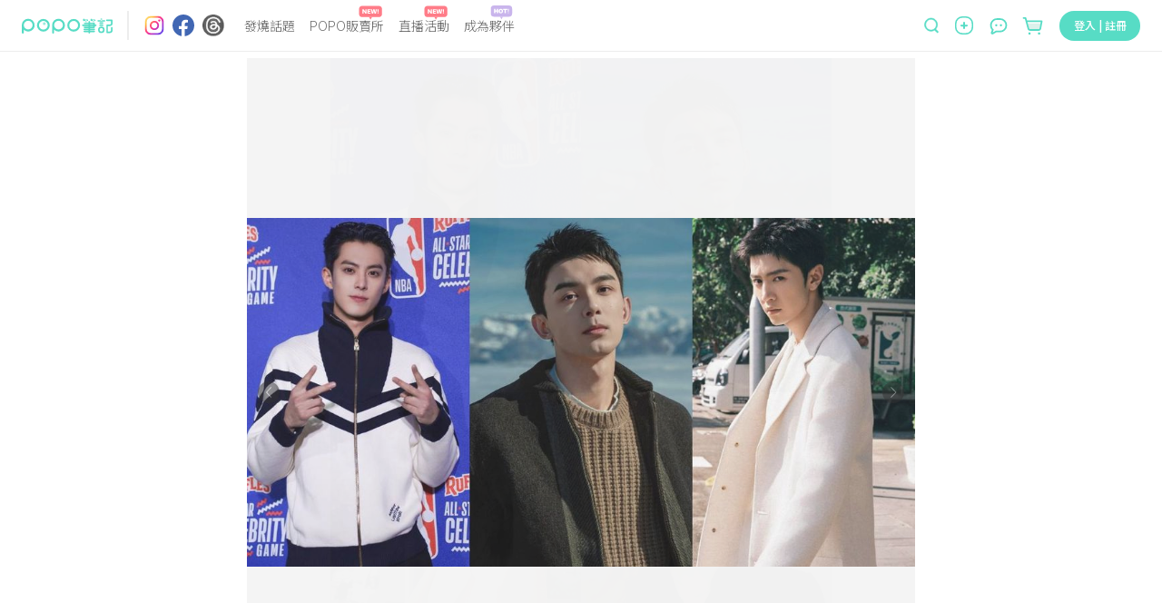

--- FILE ---
content_type: text/html; charset=utf-8
request_url: https://www.poponote.com/note/65d752aa035ce4000785b24e
body_size: 27493
content:
<!DOCTYPE html><html lang="zh-Hant-TW"><head><script async="" src="https://securepubads.g.doubleclick.net/tag/js/gpt.js"></script><script>var googletag = googletag || {};
              googletag.cmd = googletag.cmd || [];</script><script async="" src="https://pagead2.googlesyndication.com/pagead/js/adsbygoogle.js?client=ca-pub-2750767053599436" crossorigin="anonymous"></script><title>最新95後陸劇男星顏值排行TOP10！陳哲遠只排第9，王鶴棣第四，吳磊少年感人夫感並存，全網公認「95顏霸」是他！ ｜ POPO筆記 </title><meta charSet="utf-8"/><meta name="viewport" content="width=device-width, initial-scale=1.0, maximum-scale=5.0, user-scalable=0, viewport-fit=cover"/><meta name="msapplication-TileColor" content="#ffffff"/><meta name="theme-color" content="#ffffff"/><meta name="keywords" content="影劇娛樂,2024陸劇,2月影劇娛樂推薦2024,3月影劇娛樂推薦2024,吳磊,王鶴棣,陳哲遠,陸劇排行榜,陸劇男星,POPO筆記,波波,POPO,筆記,POPONOTE,POPO原創"/><meta name="description" content="隨著每個月都有不少陸劇一部接著一部播出，如今許多熱播劇、頻頻登上熱搜的男演員幾乎都是95後小生，有不少95陸劇男星演員憑劇知名度大漲，深獲觀眾喜愛，而他們帥氣的外貌更是備受肯定。近日在微博上就有網友發起投票，票選出了2024年最新95後陸劇男星顏值排行榜TOP10！陳哲遠只排第9，王鶴棣第四，吳磊少年感人夫感並存，最新的「95顏霸」是他！ - 影劇娛樂 - 2024陸劇,2月影劇娛樂推薦2024,3月影劇娛樂推薦2024,吳磊,王鶴棣,陳哲遠,陸劇排行榜,陸劇男星"/><meta name="facebook-domain-verification" content="ltcrndos7oxckog33mnafyzur65hl7"/><meta name="robots" content="max-image-preview:large"/><meta property="og:title" content="最新95後陸劇男星顏值排行TOP10！陳哲遠只排第9，王鶴棣第四，吳磊少年感人夫感並存，全網公認「95顏霸」是他！ ｜ POPO筆記 "/><meta property="og:type" content="article"/><meta property="og:description" content="隨著每個月都有不少陸劇一部接著一部播出，如今許多熱播劇、頻頻登上熱搜的男演員幾乎都是95後小生，有不少95陸劇男星演員憑劇知名度大漲，深獲觀眾喜愛，而他們帥氣的外貌更是備受肯定。近日在微博上就有網友發起投票，票選出了2024年最新95後陸劇男星顏值排行榜TOP10！陳哲遠只排第9，王鶴棣第四，吳磊少年感人夫感並存，最新的「95顏霸」是他！ - 影劇娛樂 - 2024陸劇,2月影劇娛樂推薦2024,3月影劇娛樂推薦2024,吳磊,王鶴棣,陳哲遠,陸劇排行榜,陸劇男星"/><meta property="og:image" content="https://assets.poponote.app/note/65d752aa035ce4000785b24e/cover/65d7791fcccab20008918d59"/><meta property="og:url" content="https://www.poponote.com/note/65d752aa035ce4000785b24e"/><meta property="og:locale:alternate" content="zh_TW"/><meta property="og:locale:alternate" content="zh_CN"/><meta property="fb:app_id" content="1787229064893053"/><meta property="og:image:alt" content="最新95後陸劇男星顏值排行TOP10！陳哲遠只排第9，王鶴棣第四，吳磊少年感人夫感並存，全網公認「95顏霸」是他！ ｜ POPO筆記 "/><meta property="og:@context" content="http://schema.org"/><meta property="og:@type" content="article"/><meta property="og:name" content="最新95後陸劇男星顏值排行TOP10！陳哲遠只排第9，王鶴棣第四，吳磊少年感人夫感並存，全網公認「95顏霸」是他！ ｜ POPO筆記 "/><meta property="og:keywords" content="影劇娛樂,2024陸劇,2月影劇娛樂推薦2024,3月影劇娛樂推薦2024,吳磊,王鶴棣,陳哲遠,陸劇排行榜,陸劇男星,POPO筆記,波波,POPO,筆記,POPONOTE,POPO原創"/><meta property="og:text" content="隨著每個月都有不少陸劇一部接著一部播出，如今許多熱播劇、頻頻登上熱搜的男演員幾乎都是95後小生，有不少95陸劇男星演員憑劇知名度大漲，深獲觀眾喜愛，而他們帥氣的外貌更是備受肯定。近日在微博上就有網友發起投票，票選出了2024年最新95後陸劇男星顏值排行榜TOP10！陳哲遠只排第9，王鶴棣第四，吳磊少年感人夫感並存，最新的「95顏霸」是他！ - 影劇娛樂 - 2024陸劇,2月影劇娛樂推薦2024,3月影劇娛樂推薦2024,吳磊,王鶴棣,陳哲遠,陸劇排行榜,陸劇男星"/><meta property="dable:item_id" content="65d752aa035ce4000785b24e"/><meta property="dable:author" content="POPO影劇娛樂"/><meta property="article:published_time" content="2024-02-23T10:16:56+08:00"/><meta property="og:image:width" content="1200"/><meta property="og:image:height" content="628"/><link rel="preload" as="image" href="https://imgproxy.poponote.app/1/auto/750/0/sm/0/aHR0cHM6Ly9hc3NldHMucG9wb25vdGUuYXBwL25vdGUvNjVkNzUyYWEwMzVjZTQwMDA3ODViMjRlL21lZGlhLzY1ZDc3OWNkZDBmMTdjMDAwN2VlMGY4Yw=="/><link rel="shortcut icon" type="image/x-icon" href="/favicon.ico"/><link rel="mask-icon" href="/static/images/manifest/favicon.svg"/><link rel="manifest" href="/manifest.json" crossorigin="anonymous"/><link rel="apple-touch-icon" href="/static/images/manifest/favicon-144-144.png"/><link rel="canonical" href="https://www.poponote.com/note/65d752aa035ce4000785b24e"/><script type="application/ld+json">{"@context":"https://schema.org","@type":"Organization","name":"POPO筆記","url":"https://www.poponote.com","logo":"https://www.poponote.com/static/images/manifest/favicon-192-192.png","description":"POPO筆記提供女生時下最新美妝保養開箱、時尚流行、明星穿搭、精品包款、運動瘦身、美食旅行、追劇線上看及韓國、日本、歐美新鮮事，即時接收POPO電商直播最新優惠、快速到貨服務讓購物更便利，還有不定期贈獎、優惠折扣活動","sameAs":["https://www.instagram.com/poponote_tw/","https://www.facebook.com/popo.note/","https://www.threads.com/@poponote_tw"]}</script><script type="application/ld+json">{"@context":"https://schema.org","@type":"NewsArticle","mainEntityOfPage":{"@type":"WebPage","@id":"https://www.poponote.com/note/65d752aa035ce4000785b24e"},"headline":"最新95後陸劇男星顏值排行TOP10！陳哲遠只排第9，王鶴棣第四，吳磊少年感人夫感並存，全網公認「95顏霸」是他！ ｜ POPO筆記 ","image":["https://assets.poponote.app/note/65d752aa035ce4000785b24e/media/65d779cdd0f17c0007ee0f8c","https://assets.poponote.app/note/65d752aa035ce4000785b24e/media/65d7792b7b0fb90007a17f74","https://assets.poponote.app/note/65d752aa035ce4000785b24e/media/65d76c307b0fb900079d9d4e","https://assets.poponote.app/note/65d752aa035ce4000785b24e/media/65d76c31d0f17c0007ed4ba7","https://assets.poponote.app/note/65d752aa035ce4000785b24e/media/65d76d09035ce40007872e7a","https://assets.poponote.app/note/65d752aa035ce4000785b24e/media/65d76d167b0fb900079da624","https://assets.poponote.app/note/65d752aa035ce4000785b24e/media/65d7722fcccab20008913063","https://assets.poponote.app/note/65d752aa035ce4000785b24e/media/65d772557b0fb900079f60d1","https://assets.poponote.app/note/65d752aa035ce4000785b24e/media/65d772cbd0f17c0007edb2a4","https://assets.poponote.app/note/65d752aa035ce4000785b24e/media/65d77354035ce40007877439","https://assets.poponote.app/note/65d752aa035ce4000785b24e/media/65d778a7035ce4000787b33a","https://assets.poponote.app/note/65d752aa035ce4000785b24e/media/65d7749cd0f17c0007edd18a","https://assets.poponote.app/note/65d752aa035ce4000785b24e/media/65d778b27b0fb90007a13c31","https://assets.poponote.app/note/65d752aa035ce4000785b24e/media/65d774f7d0f17c0007edd8e5","https://assets.poponote.app/note/65d752aa035ce4000785b24e/media/65d77547035ce400078793a0","https://assets.poponote.app/note/65d752aa035ce4000785b24e/media/65d77550d0f17c0007eddc5f","https://assets.poponote.app/note/65d752aa035ce4000785b24e/media/65d775f97b0fb900079ffcf7","https://assets.poponote.app/note/65d752aa035ce4000785b24e/media/65d775f0035ce40007879717","https://assets.poponote.app/note/65d752aa035ce4000785b24e/media/65d77678cccab200089165db","https://assets.poponote.app/note/65d752aa035ce4000785b24e/media/65d77678d0f17c0007edf196","https://assets.poponote.app/note/65d752aa035ce4000785b24e/media/65d776f9cccab20008917163","https://assets.poponote.app/note/65d752aa035ce4000785b24e/media/65d776f9d0f17c0007edf900","https://assets.poponote.app/note/65d752aa035ce4000785b24e/media/65d7783ccccab200089180e2"],"description":"隨著每個月都有不少陸劇一部接著一部播出，如今許多熱播劇、頻頻登上熱搜的男演員幾乎都是95後小生，有不少95陸劇男星演員憑劇知名度大漲，深獲觀眾喜愛，而他們帥氣的外貌更是備受肯定。近日在微博上就有網友發起投票，票選出了2024年最新95後陸劇男星顏值排行榜TOP10！陳哲遠只排第9，王鶴棣第四，吳磊少年感人夫感並存，最新的「95顏霸」是他！ - 影劇娛樂 - 2024陸劇,2月影劇娛樂推薦2024,3月影劇娛樂推薦2024,吳磊,王鶴棣,陳哲遠,陸劇排行榜,陸劇男星","datePublished":"2024-02-23T10:16:56+08:00","dateModified":"2024-02-26T21:13:50+08:00","author":[{"@type":"Person","name":"POPO影劇娛樂","url":"https://www.poponote.com/user/GYoOr70B9L"}],"publisher":{"@type":"Organization","name":"POPO筆記","logo":{"@type":"ImageObject","url":"https://www.poponote.com/static/images/manifest/favicon-192-192.png"}},"articleBody":"隨著每個月都有不少陸劇一部接著一部播出，如今許多熱播劇、頻頻登上熱搜的男演員幾乎都是95後小生，有不少95陸劇男星演員憑劇知名度大漲，深獲觀眾喜愛，而他們帥氣的外貌更是備受肯定。近日在微博上就有網友發起投票，票選出了2024年最新95後陸劇男星顏值排行榜TOP10！陳哲遠只排第9，王鶴棣第四，吳磊少年感人夫感並存，最新的「95顏霸」是他！2024最新95後陸劇男星顏值排行榜TOP10：侯明昊 不少人認識侯明昊是從2023年的仙俠劇《護心》以及《異人之下》中飾演了王也道長，由於神還原了動漫角色得到了很多網友的喜愛，還包括許多男性粉絲，1997年出生的他，在顏值上也是受到大家普遍的認可，屬於濃顏系長相的他，五官精緻搶眼，尤其是他那雙炯炯有神的大眼睛，相當深邃。接下來他還有《大夢歸離》、《少年白馬醉春風》等主演的重磅古裝劇即將推出。2024最新95後陸劇男星顏值排行榜TOP9：陳哲遠 1996年出生的陳哲遠憑著甜寵劇《偷偷藏不住》爆紅，他有著一張毫無攻擊性的臉蛋，水汪汪的眼睛像小奶狗一般，加上強烈的少年氣質與深情溫柔的眼神讓不少少女心淪陷！雖然今年他主演的《仙劍四》爭議不斷，但他的人氣依舊相當高，不少網友覺得比起古裝劇，陳哲遠更適合現偶劇，後續他還有一部備受期待《白色橄欖樹》待播中。2024最新95後陸劇男星顏值排行榜TOP8：許凱 許凱一直95後小生顏值排行榜中的常客，屬於濃顏系的他，精緻的五官在鏡頭前特別醒目，但近年來許凱多以古裝劇為主，近幾部《雪鷹領主》《樂遊原》《祈今朝》表現都平平，而目前讓許多粉絲比較期待的是他和譚松韻合作的《你比星光美麗》，還有和楊紫搭檔的《承歡記》，目前這兩部現偶劇也有望在今年播出。最新95後陸劇男星顏值排行榜TOP7：曾舜晞 有著濃眉大眼的曾舜晞去年以爆款武俠劇《蓮花樓》人氣暴漲，他也是不少人公認顏值與演技都很不錯的新生代男演員，不僅古裝扮相的口碑很好，扮演起現代霸總來也是非常契合，絲毫沒有油膩感，路人緣也相當不錯的他，目前還有一部年代劇《孤舟》與兩部古裝劇《雲秀行》、《七夜雪》，三部待播劇就有很高的期待熱度，人氣絕對指日可待。2024最新95後陸劇男星顏值排行榜TOP6：張凌赫 1997年出生的張凌赫憑著《蒼蘭訣》中長珩仙君一角飛升成為待爆小生之一，去年他更一口氣連播了四部劇，除了《雲之羽》、《寧安如夢》熱度較高外，另外兩部《他從火光中走來》、《虎鶴妖師錄》口碑收視平平。屬於淡顏系的他，不論是古裝或時裝都能輕鬆駕馭，可塑性算是滿強的，接下來他還有《四海重明》《度華年》兩部古裝劇待播。2024最新95後陸劇男星顏值排行榜TOP5：鄧為 憑著《長相思》爆紅的鄧為絕對是去年討論度最高的95後陸劇小生了！獲封新一代「古裝美男」的他，五官清秀、零死角的超高顏值完全長在大家的審美點上，整體氣質給人高冷中又帶有溫柔的感覺，而他目前除了《長相思2》之外，還有古裝劇《雲秀行》和首部男主劇《仙台有樹》待播，他的人氣勢必在今年會飆漲一波！2024最新95後陸劇男星顏值排行榜TOP4：王鶴棣 標準濃顏帥哥的王鶴棣，在2022年憑《蒼蘭訣》成為最受矚目的95後流量小生，他深邃立體的五官給人一種硬朗的少年感，但有網友認為去年播出的《浮圖緣》《今日宜加油》《以愛為營》等劇還是超越不了他在《蒼蘭訣》中的顏值，去年底他也剛結束了古裝劇《大奉打更人》的拍攝，據目前釋出的預告，該劇的造型也很有看頭，讓不少人相當期待棣棣可以再次帥出新高度！2024最新95後陸劇男星顏值排行榜TOP3：宋威龍 模特兒出身的宋威龍，外形出眾、五官非常立體加上185公分的長腿身材，一站出來就是亮眼的存在！逆天的高顏值與清冷略帶憂鬱的氣質，轉戰演員後備受大量關注，他也憑著《下一站是幸福》、《以家人之名》知名度大開，但後續因為與經紀公司合約糾紛，有一段時間沒有新作推出，目前他與Angelababy合作的古裝劇《相思令》還有和劉浩存二搭的《七根心簡》等著開播。2024最新95後陸劇男星顏值排行榜TOP2：王一博 1997年出生的王一博，作為男團成員的他，不僅歌唱實力出眾、多才多藝，還是一位職業賽車手，2019年演出爆款耽改劇《陳情令》而躍升成為頂流的他，廣受大批粉絲喜愛，而近年來他也漸漸將重心轉向大螢幕發展，陸續上映了《無名》、《長空之王》、《熱烈》等電影，都有不錯的票房成績。2024最新95後陸劇男星顏值排行榜TOP1：吳磊 不得不說2024年吳磊的新劇一上就直接成為了許多人的2月男友！他在《在暴雪時分》裡的表現更讓不少網友驚呼他是怎麼做到少年感與人夫感極致並存的！從青澀男孩蛻變成為了成熟男人的他，眉眼深邃與有稜有角的外型，不笑時充滿高冷感，笑起來又非常陽光，除了是公認的濃顏帥哥之外，還帥得特別有辨識度，吳磊也絕對稱得上是長得帥、演技又好的實力派95後陸劇男星。"}</script><meta name="next-head-count" content="39"/><meta name="facebook-domain-verification" content="lnmzjbj9bd8z284kx13dbggmjbze93"/><link rel="preconnect" href="https://fonts.googleapis.com"/><link rel="preconnect" href="https://fonts.gstatic.com" crossorigin=""/><link rel="stylesheet" importance="high" data-href="https://fonts.googleapis.com/css2?family=Noto+Sans+TC:wght@300;400;500;700;900&amp;display=swap"/><link rel="preload" href="/_next/static/css/aa94488fb30f8d6e.css" as="style"/><link rel="stylesheet" href="/_next/static/css/aa94488fb30f8d6e.css" data-n-g=""/><link rel="preload" href="/_next/static/css/07fb4910bba9a2ca.css" as="style"/><link rel="stylesheet" href="/_next/static/css/07fb4910bba9a2ca.css"/><noscript data-n-css=""></noscript><script defer="" nomodule="" src="/_next/static/chunks/polyfills-c67a75d1b6f99dc8.js"></script><script src="/static/scripts/modernizr.min.js" defer="" data-nscript="beforeInteractive"></script><script defer="" src="/_next/static/chunks/6896-90012b17a690bdab.js"></script><script defer="" src="/_next/static/chunks/3920-58558f7416b653cf.js"></script><script defer="" src="/_next/static/chunks/7536-ed7a5cb4314f1cf3.js"></script><script defer="" src="/_next/static/chunks/1559-5dea0896885ea056.js"></script><script defer="" src="/_next/static/chunks/7659.8e2f8d0bbd47602d.js"></script><script defer="" src="/_next/static/chunks/1607-c44e550d3480aa9d.js"></script><script defer="" src="/_next/static/chunks/6751-bafed7320717c0d3.js"></script><script defer="" src="/_next/static/chunks/7134-3d4830c16fdb1587.js"></script><script defer="" src="/_next/static/chunks/3251-26da490efc63a194.js"></script><script defer="" src="/_next/static/chunks/2598-2a90c1ad9a9c447f.js"></script><script defer="" src="/_next/static/chunks/7618-1a09276d5633c33b.js"></script><script defer="" src="/_next/static/chunks/3678-793ac275ec3739f3.js"></script><script defer="" src="/_next/static/chunks/8576.f17b0865834ac5a0.js"></script><script defer="" src="/_next/static/chunks/219.0068fb553f89138d.js"></script><script defer="" src="/_next/static/chunks/7327.db3a0623daa6f39d.js"></script><script defer="" src="/_next/static/chunks/1664-402522dac0871a46.js"></script><script defer="" src="/_next/static/chunks/6134.401034b1dfd1089c.js"></script><script defer="" src="/_next/static/chunks/7614.3b714ac51cf0fc06.js"></script><script defer="" src="/_next/static/chunks/3119.22e15ef7c50f55aa.js"></script><script defer="" src="/_next/static/chunks/5562.a31cb66bf75f112a.js"></script><script defer="" src="/_next/static/chunks/8525.5817d1fdbd4e2326.js"></script><script defer="" src="/_next/static/chunks/8046.d7d862fd64269800.js"></script><script defer="" src="/_next/static/chunks/1586-ba4885f30cd5e2be.js"></script><script defer="" src="/_next/static/chunks/5862-42b573504b9ff6bf.js"></script><script defer="" src="/_next/static/chunks/6569.c5fe1f484b655b37.js"></script><script defer="" src="/_next/static/chunks/5357.7a69caa0cbc5f638.js"></script><script defer="" src="/_next/static/chunks/694.4eadedab22d276aa.js"></script><script defer="" src="/_next/static/chunks/457.d960cd74bd7a3d47.js"></script><script defer="" src="/_next/static/chunks/4140-fe5ecf8156f51b18.js"></script><script defer="" src="/_next/static/chunks/5659.af15a695fe6df32e.js"></script><script defer="" src="/_next/static/chunks/3505.3d571d1b1631010b.js"></script><script defer="" src="/_next/static/chunks/5569.992499b832623328.js"></script><script defer="" src="/_next/static/chunks/1425.cca238e4603c6396.js"></script><script defer="" src="/_next/static/chunks/8521.015cf7acd7876230.js"></script><script defer="" src="/_next/static/chunks/6523.0929eb06a2898a8a.js"></script><script defer="" src="/_next/static/chunks/4770.1472f2af83a225c8.js"></script><script src="/_next/static/chunks/webpack-202a31e62e9c2274.js" defer=""></script><script src="/_next/static/chunks/framework-f44ba79936f400b5.js" defer=""></script><script src="/_next/static/chunks/main-26654fbdd1144f9f.js" defer=""></script><script src="/_next/static/chunks/pages/_app-633a6fabc0b8e62f.js" defer=""></script><script src="/_next/static/chunks/8652-bf3be74a494843bc.js" defer=""></script><script src="/_next/static/chunks/4222-1a70a5f8bb540f9b.js" defer=""></script><script src="/_next/static/chunks/7882-b70564111404aaa2.js" defer=""></script><script src="/_next/static/chunks/pages/note/%5BnoteId%5D-2534d175ddbb8ce3.js" defer=""></script><script src="/_next/static/NkPhRdpVvNy6_gBRa-ICs/_buildManifest.js" defer=""></script><script src="/_next/static/NkPhRdpVvNy6_gBRa-ICs/_ssgManifest.js" defer=""></script><style data-styled="" data-styled-version="5.3.11">.kThZAL{width:1px;height:1px;position:absolute;top:0;left:0;display:-webkit-box;display:-webkit-flex;display:-ms-flexbox;display:flex;}/*!sc*/
.eGLzkv{background-color:#fff;-webkit-flex-direction:column;-ms-flex-direction:column;flex-direction:column;z-index:1100;display:-webkit-box;display:-webkit-flex;display:-ms-flexbox;display:flex;position:relative;}/*!sc*/
.jLsjDm{display:-webkit-box;display:-webkit-flex;display:-ms-flexbox;display:flex;position:relative;}/*!sc*/
@media screen and (min-width:0){.jLsjDm{padding-left:8px;padding-right:8px;}}/*!sc*/
@media screen and (min-width:481px){.jLsjDm{padding-left:16px;padding-right:16px;}}/*!sc*/
@media screen and (min-width:769px){.jLsjDm{padding-left:24px;padding-right:24px;}}/*!sc*/
@media screen and (min-width:1281px){.jLsjDm{margin-left:auto;margin-right:auto;}}/*!sc*/
.dBJrcm{-webkit-align-items:center;-webkit-box-align:center;-ms-flex-align:center;align-items:center;display:-webkit-box;display:-webkit-flex;display:-ms-flexbox;display:flex;position:relative;width:auto;}/*!sc*/
@media screen and (min-width:0){.dBJrcm{margin-right:auto;}}/*!sc*/
@media screen and (min-width:769px){.dBJrcm{margin-right:0px;}}/*!sc*/
.ciJvTt{border-radius:4px;width:100px;height:100%;display:-webkit-box;display:-webkit-flex;display:-ms-flexbox;display:flex;position:relative;}/*!sc*/
.eZohAB{margin-left:16px;margin-right:16px;width:1px;height:32px;border:1px solid;border-color:#EDEDED;display:-webkit-box;display:-webkit-flex;display:-ms-flexbox;display:flex;position:relative;}/*!sc*/
.bPTpaU{-webkit-flex-direction:row;-ms-flex-direction:row;flex-direction:row;margin-right:auto;display:-webkit-box;display:-webkit-flex;display:-ms-flexbox;display:flex;position:relative;}/*!sc*/
.dlOXLA{width:24px;height:24px;display:-webkit-box;display:-webkit-flex;display:-ms-flexbox;display:flex;position:relative;}/*!sc*/
.fNCtfJ{margin-left:8px;width:24px;height:24px;display:-webkit-box;display:-webkit-flex;display:-ms-flexbox;display:flex;position:relative;}/*!sc*/
.pVaYo{margin-left:9px;width:24px;height:24px;display:-webkit-box;display:-webkit-flex;display:-ms-flexbox;display:flex;position:relative;}/*!sc*/
.idjEwX{-webkit-flex:1;-ms-flex:1;flex:1;position:relative;}/*!sc*/
@media screen and (min-width:0){.idjEwX{display:none;margin-left:14px;margin-right:0px;}}/*!sc*/
@media screen and (min-width:769px){.idjEwX{display:-webkit-box;display:-webkit-flex;display:-ms-flexbox;display:flex;}}/*!sc*/
@media screen and (min-width:1281px){.idjEwX{margin-left:64px;margin-right:64px;}}/*!sc*/
.hswyMG{position:relative;text-align:-webkit-center;}/*!sc*/
@media screen and (min-width:0){.hswyMG{margin-left:8px;margin-right:8px;}}/*!sc*/
@media screen and (min-width:1281px){.hswyMG{margin-left:16px;margin-right:16px;}}/*!sc*/
.iRymFe{border-bottom:none;border-color:#57dcc5;color:#646464;font-family:Noto Sans TC;text-align:-webkit-center;width:-webkit-fit-content;width:-moz-fit-content;width:fit-content;}/*!sc*/
@media screen and (min-width:769px){.iRymFe{font-family:Noto Sans TC;font-weight:300;line-height:1.5;font-size:14px;}}/*!sc*/
@media screen and (min-width:1281px){.iRymFe{font-family:Noto Sans TC;font-weight:300;line-height:1.5;font-size:16px;}}/*!sc*/
.drCtUn{height:16px;width:26px;position:absolute;top:-12px;right:2px;}/*!sc*/
.bprHYx{background-color:transparent;color:#999999;cursor:pointer;height:auto;line-height:1.4;padding:0px;position:relative;text-align:-webkit-center;width:auto;}/*!sc*/
@media screen and (min-width:0){.bprHYx{margin-left:8px;margin-right:8px;font-family:Noto Sans TC;line-height:1.5;font-size:12px;border-radius:30px;}}/*!sc*/
@media screen and (min-width:481px){.bprHYx{font-family:Noto Sans TC;line-height:1.5;font-size:16px;}}/*!sc*/
@media screen and (min-width:769px){.bprHYx{border-radius:40px;}}/*!sc*/
@media screen and (min-width:1281px){.bprHYx{margin-left:16px;margin-right:16px;}}/*!sc*/
.keUIbI{height:16px;width:25px;position:absolute;top:-12px;right:2px;}/*!sc*/
.iCUimJ{-webkit-align-items:center;-webkit-box-align:center;-ms-flex-align:center;align-items:center;width:auto;display:-webkit-box;display:-webkit-flex;display:-ms-flexbox;display:flex;position:relative;}/*!sc*/
.veUkH{-webkit-align-items:center;-webkit-box-align:center;-ms-flex-align:center;align-items:center;height:34px;position:relative;}/*!sc*/
@media screen and (min-width:0){.veUkH{display:none;}}/*!sc*/
@media screen and (min-width:1281px){.veUkH{display:-webkit-box;display:-webkit-flex;display:-ms-flexbox;display:flex;}}/*!sc*/
.frrYyB{width:190px;height:32px;-webkit-align-items:center;-webkit-box-align:center;-ms-flex-align:center;align-items:center;display:-webkit-box;display:-webkit-flex;display:-ms-flexbox;display:flex;position:relative;}/*!sc*/
.dNRtUm{display:-webkit-box;display:-webkit-flex;display:-ms-flexbox;display:flex;-webkit-flex:1;-ms-flex:1;flex:1;position:relative;}/*!sc*/
@media screen and (min-width:0){.dNRtUm{margin-right:16px;padding:0 16px;background-color:#fff;border-bottom:none;border-radius:50px;}}/*!sc*/
@media screen and (min-width:481px){.dNRtUm{margin-right:8px;padding:0 30px 0 22px;}}/*!sc*/
@media screen and (min-width:769px){.dNRtUm{margin-right:0;padding:0;background-color:transparent;border-bottom:1px solid;border-color:#dedede;border-radius:0;}}/*!sc*/
.gaTvJo{background-color:transparent;border-radius:0px;color:#57dcc5;cursor:pointer;height:32px;line-height:1.4;padding:0px;width:13px;}/*!sc*/
@media screen and (min-width:0){.gaTvJo{margin-right:5px;font-family:Noto Sans TC;line-height:1.5;font-size:12px;}}/*!sc*/
@media screen and (min-width:481px){.gaTvJo{margin-right:8px;font-family:Noto Sans TC;line-height:1.5;font-size:16px;}}/*!sc*/
.dWfPMM{height:13px;width:13px;}/*!sc*/
.krwXiQ{height:19px;width:100%;display:-webkit-box;display:-webkit-flex;display:-ms-flexbox;display:flex;position:relative;}/*!sc*/
.itfyFl{background-color:transparent;border-radius:0px;color:#57dcc5;cursor:pointer;line-height:1.4;padding:0px;width:20px;}/*!sc*/
@media screen and (min-width:0){.itfyFl{display:-webkit-box;display:-webkit-flex;display:-ms-flexbox;display:flex;font-family:Noto Sans TC;line-height:1.5;font-size:12px;}}/*!sc*/
@media screen and (min-width:481px){.itfyFl{font-family:Noto Sans TC;line-height:1.5;font-size:16px;}}/*!sc*/
@media screen and (min-width:1281px){.itfyFl{display:none;height:32px;}}/*!sc*/
.jCAECu{height:20px;width:20px;min-width:20px;}/*!sc*/
.kXZWTJ{-webkit-align-items:center;-webkit-box-align:center;-ms-flex-align:center;align-items:center;margin-left:16px;margin-top:2px;position:relative;width:auto;}/*!sc*/
@media screen and (min-width:0){.kXZWTJ{display:-webkit-box;display:-webkit-flex;display:-ms-flexbox;display:flex;}}/*!sc*/
@media screen and (min-width:769px){.kXZWTJ{display:none;}}/*!sc*/
.hnWiDf{height:16px;width:25px;position:absolute;top:-16px;}/*!sc*/
.gqscrA{height:20px;width:20px;}/*!sc*/
.eNCnLd{-webkit-align-items:center;-webkit-box-align:center;-ms-flex-align:center;align-items:center;margin-left:14px;margin-top:2px;position:relative;width:auto;}/*!sc*/
@media screen and (min-width:0){.eNCnLd{display:none;}}/*!sc*/
@media screen and (min-width:1281px){.eNCnLd{display:-webkit-box;display:-webkit-flex;display:-ms-flexbox;display:flex;}}/*!sc*/
.hDnNIw{height:27px;width:27px;}/*!sc*/
.gaelja{-webkit-align-items:center;-webkit-box-align:center;-ms-flex-align:center;align-items:center;margin-left:16px;position:relative;width:auto;}/*!sc*/
@media screen and (min-width:0){.gaelja{display:none;}}/*!sc*/
@media screen and (min-width:769px){.gaelja{display:-webkit-box;display:-webkit-flex;display:-ms-flexbox;display:flex;}}/*!sc*/
.hCSiFi{-webkit-align-items:center;-webkit-box-align:center;-ms-flex-align:center;align-items:center;background-color:transparent;border-radius:0px;color:#57dcc5;cursor:pointer;display:-webkit-box;display:-webkit-flex;display:-ms-flexbox;display:flex;height:auto;line-height:1.4;padding:0px;width:auto;}/*!sc*/
@media screen and (min-width:0){.hCSiFi{font-family:Noto Sans TC;line-height:1.5;font-size:12px;}}/*!sc*/
@media screen and (min-width:481px){.hCSiFi{font-family:Noto Sans TC;line-height:1.5;font-size:16px;}}/*!sc*/
.heLoyf{width:20;height:18;}/*!sc*/
.gDnjjR{width:25;height:24;}/*!sc*/
.ceLNqa{min-height:calc(100vh - 56px);min-width:320px;overflow-x:hidden;}/*!sc*/
@media screen and (min-width:0){.ceLNqa{padding-top:56px;}}/*!sc*/
@media screen and (min-width:769px){.ceLNqa{padding-top:56px;}}/*!sc*/
.dCFILg{margin-left:auto;margin-right:auto;-webkit-box-pack:center;-webkit-justify-content:center;-ms-flex-pack:center;justify-content:center;max-width:736px;height:100%;-webkit-flex-direction:column;-ms-flex-direction:column;flex-direction:column;display:-webkit-box;display:-webkit-flex;display:-ms-flexbox;display:flex;position:relative;}/*!sc*/
.iChjTy{margin-left:auto;margin-right:auto;display:-webkit-box;display:-webkit-flex;display:-ms-flexbox;display:flex;position:relative;}/*!sc*/
.bOkJMY{color:#333333;font-family:BlinkMacSystemFont,arial,Noto Sans TC;width:100%;}/*!sc*/
@media screen and (min-width:0){.bOkJMY{padding-top:12px;font-family:Noto Sans TC;font-weight:500;line-height:1.5;font-size:24px;-webkit-letter-spacing:1.2px;-moz-letter-spacing:1.2px;-ms-letter-spacing:1.2px;letter-spacing:1.2px;}}/*!sc*/
@media screen and (min-width:769px){.bOkJMY{padding-top:22px;font-family:Noto Sans TC;font-weight:500;line-height:1.5;font-size:36px;-webkit-letter-spacing:3.6px;-moz-letter-spacing:3.6px;-ms-letter-spacing:3.6px;letter-spacing:3.6px;}}/*!sc*/
.eNkNWC{-webkit-align-items:center;-webkit-box-align:center;-ms-flex-align:center;align-items:center;width:100%;margin-top:8px;margin-bottom:8px;display:-webkit-box;display:-webkit-flex;display:-ms-flexbox;display:flex;position:relative;}/*!sc*/
.YmMvu{color:#333333;font-family:BlinkMacSystemFont,arial,Noto Sans TC;overflow:auto;line-height:1.4;width:100%;margin-bottom:5px;}/*!sc*/
.dyZOro{display:-webkit-box;display:-webkit-flex;display:-ms-flexbox;display:flex;position:relative;}/*!sc*/
@media screen and (min-width:0){.dyZOro{font-family:Noto Sans TC;line-height:1.5;font-size:17px;}}/*!sc*/
@media screen and (min-width:769px){.dyZOro{font-family:Noto Sans TC;line-height:1.5;font-size:18px;}}/*!sc*/
@media screen and (min-width:1281px){.dyZOro{font-family:Noto Sans TC;line-height:1.5;font-size:18px;}}/*!sc*/
.fdtPmD{width:100%;height:auto;margin-top:8px;margin-bottom:4px;display:-webkit-box;display:-webkit-flex;display:-ms-flexbox;display:flex;position:relative;}/*!sc*/
.ibdruh{color:#333333;font-family:BlinkMacSystemFont,arial,Noto Sans TC;}/*!sc*/
@media screen and (min-width:0){.ibdruh{font-family:Noto Sans TC;line-height:1.5;font-size:17px;-webkit-letter-spacing:1.2px;-moz-letter-spacing:1.2px;-ms-letter-spacing:1.2px;letter-spacing:1.2px;}}/*!sc*/
@media screen and (min-width:769px){.ibdruh{font-family:Noto Sans TC;line-height:1.5;font-size:18px;-webkit-letter-spacing:0px;-moz-letter-spacing:0px;-ms-letter-spacing:0px;letter-spacing:0px;}}/*!sc*/
@media screen and (min-width:1281px){.ibdruh{font-family:Noto Sans TC;line-height:1.5;font-size:18px;}}/*!sc*/
.iBJiGi{-webkit-box-pack:center;-webkit-justify-content:center;-ms-flex-pack:center;justify-content:center;-webkit-align-items:center;-webkit-box-align:center;-ms-flex-align:center;align-items:center;width:100%;display:-webkit-box;display:-webkit-flex;display:-ms-flexbox;display:flex;position:relative;}/*!sc*/
.kIxQTu{width:100%;height:auto;margin-bottom:8px;display:-webkit-box;display:-webkit-flex;display:-ms-flexbox;display:flex;position:relative;}/*!sc*/
@media screen and (min-width:0){.btAifr{margin-top:10px;}}/*!sc*/
@media screen and (min-width:769px){.btAifr{margin-top:12px;}}/*!sc*/
.iEBqkb{color:#999999;font-family:BlinkMacSystemFont,arial,Noto Sans TC;-webkit-letter-spacing:0px;-moz-letter-spacing:0px;-ms-letter-spacing:0px;letter-spacing:0px;line-height:1.4;margin-left:8px;}/*!sc*/
@media screen and (min-width:0){.iEBqkb{font-family:Noto Sans TC;line-height:1.5;font-size:14px;}}/*!sc*/
@media screen and (min-width:769px){.iEBqkb{font-family:Noto Sans TC;line-height:1.5;font-size:16px;}}/*!sc*/
.jIsyyc{-webkit-box-pack:center;-webkit-justify-content:center;-ms-flex-pack:center;justify-content:center;-webkit-align-items:center;-webkit-box-align:center;-ms-flex-align:center;align-items:center;width:100%;max-width:100%;display:-webkit-box;display:-webkit-flex;display:-ms-flexbox;display:flex;position:relative;}/*!sc*/
.cusRCK{-webkit-box-pack:center;-webkit-justify-content:center;-ms-flex-pack:center;justify-content:center;-webkit-align-items:center;-webkit-box-align:center;-ms-flex-align:center;align-items:center;width:100%;padding:0px;margin-top:12px;margin-bottom:12px;display:-webkit-box;display:-webkit-flex;display:-ms-flexbox;display:flex;position:relative;}/*!sc*/
.jqSGUJ{z-index:1;width:100%;position:absolute;height:0px;bottom:0;margin-bottom:50%;display:-webkit-box;display:-webkit-flex;display:-ms-flexbox;display:flex;}/*!sc*/
.hCnGlb{width:100%;padding-top:16px;display:-webkit-box;display:-webkit-flex;display:-ms-flexbox;display:flex;position:relative;}/*!sc*/
.dMDEbJ{-webkit-align-items:center;-webkit-box-align:center;-ms-flex-align:center;align-items:center;background-color:transparent;border-radius:4px;color:#57dcc5;cursor:pointer;display:-webkit-box;display:-webkit-flex;display:-ms-flexbox;display:flex;-webkit-box-pack:center;-webkit-justify-content:center;-ms-flex-pack:center;justify-content:center;position:relative;width:auto;}/*!sc*/
@media screen and (min-width:0){.dMDEbJ{font-family:Noto Sans TC;line-height:1.5;font-size:14px;margin-right:30px;}}/*!sc*/
@media screen and (min-width:769px){.dMDEbJ{font-family:Noto Sans TC;line-height:1.5;font-size:16px;margin-right:40px;}}/*!sc*/
.cqAuds{height:18px;width:18px;}/*!sc*/
.kMxRYj{color:#333333;font-family:Noto Sans TC;line-height:1;}/*!sc*/
@media screen and (min-width:0){.kMxRYj{font-family:Noto Sans TC;line-height:1.5;font-size:14px;margin-left:4px;}}/*!sc*/
@media screen and (min-width:769px){.kMxRYj{font-family:Noto Sans TC;line-height:1.5;font-size:16px;margin-left:8px;}}/*!sc*/
.kvPnTd{display:-webkit-box;display:-webkit-flex;display:-ms-flexbox;display:flex;position:relative;}/*!sc*/
@media screen and (min-width:0){.iuVOeh{height:28px;width:18px;}}/*!sc*/
@media screen and (min-width:481px){.iuVOeh{height:36px;width:30px;}}/*!sc*/
.hUYDYM{color:#999999;font-family:Noto Sans TC;font-size:16px;line-height:1.5;width:100%;}/*!sc*/
@media screen and (min-width:0){.hUYDYM{margin-top:14px;}}/*!sc*/
@media screen and (min-width:769px){.hUYDYM{margin-top:18px;}}/*!sc*/
.bAtuXS{padding:4px 8px;-webkit-align-items:center;-webkit-box-align:center;-ms-flex-align:center;align-items:center;border-radius:8px;border:1px solid #70A2E4;display:-webkit-box;display:-webkit-flex;display:-ms-flexbox;display:flex;position:relative;}/*!sc*/
.bQmSQy{color:#70A2E4;font-family:Noto Sans TC;}/*!sc*/
@media screen and (min-width:0){.bQmSQy{font-family:Noto Sans TC;line-height:1.5;font-size:12px;}}/*!sc*/
@media screen and (min-width:769px){.bQmSQy{font-family:Noto Sans TC;line-height:1.5;font-size:14px;}}/*!sc*/
.wpINR{position:absolute;bottom:50px;display:-webkit-box;display:-webkit-flex;display:-ms-flexbox;display:flex;}/*!sc*/
.cgSxyl{-webkit-align-items:center;-webkit-box-align:center;-ms-flex-align:center;align-items:center;border:1px solid;border-color:#EDEDED;border-radius:4px;display:-webkit-box;display:-webkit-flex;display:-ms-flexbox;display:flex;min-height:98px;position:relative;width:100%;}/*!sc*/
@media screen and (min-width:0){.cgSxyl{padding:8px;margin-top:5px;-webkit-flex-direction:column;-ms-flex-direction:column;flex-direction:column;}}/*!sc*/
@media screen and (min-width:769px){.cgSxyl{padding:16px;margin-top:16px;-webkit-flex-direction:row;-ms-flex-direction:row;flex-direction:row;}}/*!sc*/
.iurhqp{display:-webkit-box;display:-webkit-flex;display:-ms-flexbox;display:flex;position:relative;}/*!sc*/
@media screen and (min-width:0){.iurhqp{margin-bottom:8px;}}/*!sc*/
@media screen and (min-width:769px){.iurhqp{margin-bottom:0px;}}/*!sc*/
.hOiHhS{-webkit-flex:1;-ms-flex:1;flex:1;-webkit-align-items:center;-webkit-box-align:center;-ms-flex-align:center;align-items:center;padding-right:10px;display:-webkit-box;display:-webkit-flex;display:-ms-flexbox;display:flex;position:relative;}/*!sc*/
.gjGSnp{background-color:#F5F5F5;width:66px;height:66px;border-radius:50%;margin-right:8px;min-width:66px;display:-webkit-box;display:-webkit-flex;display:-ms-flexbox;display:flex;position:relative;}/*!sc*/
.iEQCOX{margin-left:16px;}/*!sc*/
.kNNUlr{font-family:Noto Sans TC;color:#333333;-webkit-flex:1;-ms-flex:1;flex:1;font-weight:500;line-height:2;font-size:16px;background-color:transparent;}/*!sc*/
.nuZZx{font-family:Noto Sans TC;color:#999999;line-height:1.5;font-size:14px;}/*!sc*/
.cFgXCT{-webkit-align-items:center;-webkit-box-align:center;-ms-flex-align:center;align-items:center;background-color:#57dcc5;color:#fff;cursor:pointer;display:-webkit-box;display:-webkit-flex;display:-ms-flexbox;display:flex;height:auto;-webkit-box-pack:center;-webkit-justify-content:center;-ms-flex-pack:center;justify-content:center;line-height:1.4;}/*!sc*/
@media screen and (min-width:0){.cFgXCT{width:80px;margin-right:16px;padding:4px 16px;font-family:Noto Sans TC;line-height:1.5;font-size:12px;border-radius:30px;}}/*!sc*/
@media screen and (min-width:481px){.cFgXCT{width:128px;margin-right:8px;padding:8px 32px;font-family:Noto Sans TC;line-height:1.5;font-size:16px;}}/*!sc*/
@media screen and (min-width:769px){.cFgXCT{border-radius:40px;}}/*!sc*/
.cFgXCT:disabled{background-color:#abede2;}/*!sc*/
.cFgXCT:disabled:hover{background-color:#abede2;}/*!sc*/
.cFgXCT:hover{background-color:#69ebd4;}/*!sc*/
@media (hover:none){.cFgXCT:hover{background-color:#57dcc5;}}/*!sc*/
.diINzA{width:6.248;height:100%;margin-right:8px;}/*!sc*/
data-styled.g1[id="sc-4f8b2f8-0"]{content:"kThZAL,eGLzkv,jLsjDm,dBJrcm,ciJvTt,eZohAB,bPTpaU,dlOXLA,fNCtfJ,pVaYo,idjEwX,hswyMG,iRymFe,drCtUn,bprHYx,keUIbI,iCUimJ,veUkH,frrYyB,dNRtUm,gaTvJo,dWfPMM,krwXiQ,itfyFl,jCAECu,kXZWTJ,hnWiDf,gqscrA,eNCnLd,hDnNIw,gaelja,hCSiFi,heLoyf,gDnjjR,ceLNqa,dCFILg,iChjTy,bOkJMY,eNkNWC,YmMvu,dyZOro,fdtPmD,ibdruh,iBJiGi,kIxQTu,btAifr,iEBqkb,jIsyyc,cusRCK,jqSGUJ,hCnGlb,dMDEbJ,cqAuds,kMxRYj,kvPnTd,iuVOeh,hUYDYM,bAtuXS,bQmSQy,wpINR,cgSxyl,iurhqp,hOiHhS,gjGSnp,iEQCOX,kNNUlr,nuZZx,cFgXCT,diINzA,"}/*!sc*/
.bBjtVb{cursor:pointer;}/*!sc*/
data-styled.g4[id="sc-4f8b2f8-3"]{content:"ktSWPY,bBjtVb,"}/*!sc*/
.ibuFav{white-space:pre-wrap;font-family:BlinkMacSystemFont,arial,Noto Sans TC;}/*!sc*/
data-styled.g10[id="sc-9f02d635-0"]{content:"ibuFav,"}/*!sc*/
.jmbmzV{white-space:nowrap;font-family:Noto Sans TC;}/*!sc*/
.coyzLH{font-family:BlinkMacSystemFont,arial,Noto Sans TC;}/*!sc*/
.lcMLBy{white-space:pre-wrap;font-family:BlinkMacSystemFont,arial,Noto Sans TC;}/*!sc*/
.kDNioH{font-family:Noto Sans TC;}/*!sc*/
data-styled.g11[id="sc-9f02d635-1"]{content:"jmbmzV,coyzLH,lcMLBy,kDNioH,"}/*!sc*/
#nprogress .bar{background-color:#57dcc5;z-index:10000;}/*!sc*/
data-styled.g12[id="sc-global-dlsRCf1"]{content:"sc-global-dlsRCf1,"}/*!sc*/
.hcptUC{cursor:pointer;opacity:1;}/*!sc*/
data-styled.g20[id="sc-e671b966-1"]{content:"hcptUC,"}/*!sc*/
.ijkFFd{height:80px;position:relative;}/*!sc*/
data-styled.g21[id="sc-37586a8b-0"]{content:"ijkFFd,"}/*!sc*/
.ooiQo{background:#F4F4F4 center / contain no-repeat url(https://imgproxy.poponote.app/1/auto/750/0/sm/0/aHR0cHM6Ly9hc3NldHMucG9wb25vdGUuYXBwL25vdGUvNjVkNzUyYWEwMzVjZTQwMDA3ODViMjRlL21lZGlhLzY1ZDc3OWNkZDBmMTdjMDAwN2VlMGY4Yw==);padding-top:100%;}/*!sc*/
data-styled.g23[id="sc-37586a8b-2"]{content:"ooiQo,"}/*!sc*/
.fpNvbs{background:#F4F4F4;position:relative;}/*!sc*/
.fpNvbs .noteVideo{width:100%;height:100%;}/*!sc*/
@media (max-width:500px){.fpNvbs .noteVideo{max-height:100%;}}/*!sc*/
.fpNvbs .customArrow{background:#333333;background-position:center;background-repeat:no-repeat;background-size:12px;border-radius:50%;cursor:pointer;display:block;height:24px;opacity:0.5;position:absolute;top:calc(50% - 12px);width:24px;z-index:2;}/*!sc*/
.fpNvbs .customArrow.right{background-image:url('/static/images/icon/arrowRight.svg');right:12px;}/*!sc*/
.fpNvbs .customArrow.left{background-image:url('/static/images/icon/arrowLeft.svg');left:12px;}/*!sc*/
data-styled.g24[id="sc-37586a8b-3"]{content:"fpNvbs,"}/*!sc*/
.hpSePu{-webkit-flex-direction:column;-ms-flex-direction:column;flex-direction:column;max-width:736px;overflow:hidden;position:relative;width:100%;}/*!sc*/
data-styled.g25[id="sc-37586a8b-4"]{content:"hpSePu,"}/*!sc*/
.cnSeGF{cursor:pointer;margin-left:auto;position:relative;z-index:2;}/*!sc*/
data-styled.g29[id="sc-8513527b-1"]{content:"cnSeGF,"}/*!sc*/
.hOsdK{cursor:pointer;opacity:1;line-height:1.4;}/*!sc*/
data-styled.g32[id="sc-d31ddfd1-0"]{content:"hOsdK,"}/*!sc*/
.kRAanX{display:inherit;overflow:auto;position:relative;word-wrap:break-word;}/*!sc*/
.kRAanX .normal-text{line-height:1.7;}/*!sc*/
.kRAanX .heading-h2{font-size:22px;font-style:normal;font-weight:600;line-height:140%;-webkit-letter-spacing:1.2px;-moz-letter-spacing:1.2px;-ms-letter-spacing:1.2px;letter-spacing:1.2px;margin-bottom:8px;}/*!sc*/
@media (min-width:769px){.kRAanX .heading-h2{font-size:28px;font-style:normal;font-weight:600;line-height:140%;-webkit-letter-spacing:1.4px;-moz-letter-spacing:1.4px;-ms-letter-spacing:1.4px;letter-spacing:1.4px;}}/*!sc*/
.kRAanX .heading-h3{font-size:19px;font-style:normal;font-weight:600;line-height:140%;-webkit-letter-spacing:1.2px;-moz-letter-spacing:1.2px;-ms-letter-spacing:1.2px;letter-spacing:1.2px;margin-bottom:8px;}/*!sc*/
@media (min-width:769px){.kRAanX .heading-h3{font-size:24px;font-style:normal;font-weight:600;line-height:140%;-webkit-letter-spacing:1.2px;-moz-letter-spacing:1.2px;-ms-letter-spacing:1.2px;letter-spacing:1.2px;}}/*!sc*/
.kRAanX .bold{font-weight:600;}/*!sc*/
.kRAanX .popo-list-slug,.kRAanX .popo-hashtag,.kRAanX .popo-cashtag{color:#3e6291;font-size:17px;-webkit-letter-spacing:1.2px;-moz-letter-spacing:1.2px;-ms-letter-spacing:1.2px;letter-spacing:1.2px;line-height:1.7;padding-right:2px;}/*!sc*/
@media (min-width:769px){.kRAanX .popo-list-slug,.kRAanX .popo-hashtag,.kRAanX .popo-cashtag{-webkit-letter-spacing:0;-moz-letter-spacing:0;-ms-letter-spacing:0;letter-spacing:0;line-height:1.7;font-size:18px;}}/*!sc*/
@media (min-width:1281px){.kRAanX .popo-list-slug,.kRAanX .popo-hashtag,.kRAanX .popo-cashtag{font-size:18px;}}/*!sc*/
.kRAanX .popo-username{color:#333333;cursor:initial;font-size:17px;line-height:1.7;padding-right:2px;-webkit-letter-spacing:1.2px;-moz-letter-spacing:1.2px;-ms-letter-spacing:1.2px;letter-spacing:1.2px;}/*!sc*/
@media (min-width:769px){.kRAanX .popo-username{-webkit-letter-spacing:0;-moz-letter-spacing:0;-ms-letter-spacing:0;letter-spacing:0;line-height:1.7;font-size:18px;}}/*!sc*/
@media (min-width:1281px){.kRAanX .popo-username{font-size:18px;}}/*!sc*/
.kRAanX a,.kRAanX a span{line-height:1.7;color:#70a2e4;font-size:17px;}/*!sc*/
@media (min-width:769px){.kRAanX a,.kRAanX a span{font-size:18px;}}/*!sc*/
@media (min-width:1281px){.kRAanX a,.kRAanX a span{font-size:18px;}}/*!sc*/
.kRAanX .rich-content-pic{height:auto;object-fit:contain;width:100%;}/*!sc*/
.kRAanX .instagram-media{width:100% !important;}/*!sc*/
@media (min-width:769px){.kRAanX .instagram-media{width:500px !important;}}/*!sc*/
.kRAanX .youtube-iframe > iframe{height:calc(414 / 736 * 100vw) !important;}/*!sc*/
@media (min-width:769px){.kRAanX .youtube-iframe > iframe{height:414px !important;}}/*!sc*/
.kRAanX .caption-text{line-height:1.7;word-break:break-all;}/*!sc*/
data-styled.g46[id="sc-e353b70c-0"]{content:"kRAanX,"}/*!sc*/
.fivIUD{background-color:#57dcc5;height:4px;min-width:40px;}/*!sc*/
data-styled.g47[id="sc-e353b70c-1"]{content:"fivIUD,"}/*!sc*/
.jpteaH{overflow:hidden;object-fit:cover;}/*!sc*/
data-styled.g48[id="sc-8251a79a-0"]{content:"jpteaH,"}/*!sc*/
.cFiAmM path{fill:#fff;}/*!sc*/
data-styled.g51[id="sc-40d329a8-0"]{content:"cFiAmM,"}/*!sc*/
.cKMjAv{white-space:nowrap;}/*!sc*/
.cKMjAv svg{height:7px;width:7px;}/*!sc*/
@media (min-width:481px){.cKMjAv svg{height:10px;width:10px;}}/*!sc*/
.cKMjAv:hover path{fill:#fff;}/*!sc*/
data-styled.g52[id="sc-2f845f91-0"]{content:"cKMjAv,"}/*!sc*/
.hoppYx{-webkit-flex-wrap:nowrap;-ms-flex-wrap:nowrap;flex-wrap:nowrap;}/*!sc*/
.hoppYx:hover{background-color:#70a2e4;}/*!sc*/
.hoppYx:hover .topic-item-title{color:#fff;}/*!sc*/
data-styled.g61[id="sc-6ca46794-0"]{content:"hoppYx,"}/*!sc*/
.cKEQce{max-width:736px;min-width:320px;margin-top:8px;width:100%;}/*!sc*/
@media (max-width:769px){.cKEQce{margin-top:8px;}}/*!sc*/
.cKEQce .note_content{margin:0 auto;-webkit-box-pack:center;-webkit-justify-content:center;-ms-flex-pack:center;justify-content:center;-webkit-align-items:center;-webkit-box-align:center;-ms-flex-align:center;align-items:center;display:-webkit-box;display:-webkit-flex;display:-ms-flexbox;display:flex;-webkit-flex-wrap:nowrap;-ms-flex-wrap:nowrap;flex-wrap:nowrap;-webkit-flex-direction:column;-ms-flex-direction:column;flex-direction:column;position:relative;width:100%;}/*!sc*/
.cKEQce .note_content .note_topic{display:-webkit-box;display:-webkit-flex;display:-ms-flexbox;display:flex;padding:15px 0;width:100%;}/*!sc*/
@media (max-width:769px){.cKEQce{padding:0 8px;}}/*!sc*/
.cKEQce .note-title{font-weight:700;word-break:break-all;}/*!sc*/
.cKEQce .time-text time{color:#999999;font-family:Noto Sans TC;font-size:16px;}/*!sc*/
data-styled.g62[id="sc-a8b88027-0"]{content:"cKEQce,"}/*!sc*/
.iPJcBY{-webkit-flex-wrap:wrap;-ms-flex-wrap:wrap;flex-wrap:wrap;gap:8px;-webkit-box-pack:start;-webkit-justify-content:flex-start;-ms-flex-pack:start;justify-content:flex-start;padding:8px 0;width:100%;}/*!sc*/
@media (min-width:769px){.iPJcBY{padding:16px 0 0 0;}}/*!sc*/
data-styled.g65[id="sc-a8b88027-3"]{content:"iPJcBY,"}/*!sc*/
html,body,div,span,applet,object,iframe,h1,h2,h3,h4,h5,h6,p,blockquote,pre,a,abbr,acronym,address,big,cite,code,del,dfn,em,img,ins,kbd,q,s,samp,small,strike,strong,sub,sup,tt,var,b,u,i,center,button,dl,dt,dd,ol,ul,li,fieldset,form,label,legend,table,caption,tbody,tfoot,thead,tr,th,td,article,aside,canvas,details,embed,figure,figcaption,footer,header,hgroup,main,menu,nav,output,ruby,section,summary,time,mark,audio,video,input,textarea{border:0;font:inherit;font-family:PingFang TC,-apple-system,BlinkMacSystemFont,“Noto sans”,Roboto, “Helvetica Neue”,Helvetica,“Segoe UI”,Arial,"Microsoft JhengHei", “Microsoft YaHei”,STHeiti,SimSun,STSong,sans-serif, "Apple Color Emoji","Segoe UI Emoji","Segoe UI Symbol", "Noto Color Emoji";font-size:12px;font-weight:normal;font-display:swap;list-style:none;margin:0;padding:0;vertical-align:baseline;}/*!sc*/
article,aside,details,figcaption,figure,footer,header,hgroup,main,menu,nav,section{display:block;}/*!sc*/
*[hidden]{display:none;}/*!sc*/
body{line-height:1;height:100%;overflow-x:hidden;}/*!sc*/
ol,ul{list-style:none;}/*!sc*/
blockquote,q{quotes:none;}/*!sc*/
blockquote:before,blockquote:after,q:before,q:after{content:none;content:'';}/*!sc*/
table{border-collapse:collapse;border-spacing:0;}/*!sc*/
button,input[type="button"],input[type="submit"]{cursor:pointer;}/*!sc*/
body,button,input,textarea{border:none;}/*!sc*/
input{-webkit-appearance:none;outline:0 none;}/*!sc*/
img,input{border:none;}/*!sc*/
img{max-width:100%;}/*!sc*/
ul,ol{list-style:none;}/*!sc*/
i{font-style:normal;}/*!sc*/
button,input[type="button"],input[type="submit"]{cursor:pointer;}/*!sc*/
a{color:currentColor;cursor:pointer;-webkit-text-decoration:none;text-decoration:none;}/*!sc*/
div:focus,a:focus,button:focus,input:focus,*:focus{outline:0;}/*!sc*/
input::-webkit-outer-spin-button,input::-webkit-inner-spin-button{-webkit-appearance:none;margin:0;}/*!sc*/
input[type=number]{-moz-appearance:textfield;}/*!sc*/
input:-webkit-autofill,input:-webkit-autofill:hover,input:-webkit-autofill:focus,input:-webkit-autofill:active{-webkit-transition:"color 9999s ease-out, background-color 9999s ease-out";-webkit-transition-delay:9999s;}/*!sc*/
::-ms-clear,::-ms-reveal{display:none;}/*!sc*/
article,aside,details,figcaption,figure,footer,hgroup,main,menu,nav,section,summary{display:block;}/*!sc*/
audio,canvas,progress,video{display:inline-block;}/*!sc*/
table{border-collapse:collapse;border-spacing:0;}/*!sc*/
::-webkit-scrollbar{width:6px;height:6px;background-color:#f5f5f5;}/*!sc*/
::-webkit-scrollbar-thumb{background:#999999;border-radius:2.5px;}/*!sc*/
::-webkit-scrollbar :horizontal{height:7px;width:7px;}/*!sc*/
*,*::before,*::after{box-sizing:border-box;}/*!sc*/
data-styled.g70[id="sc-global-hTfYbz1"]{content:"sc-global-hTfYbz1,"}/*!sc*/
@media screen and (min-width:0){.fUijvd{border-radius:0;}}/*!sc*/
@media screen and (min-width:769px){.fUijvd{border-radius:30px;}}/*!sc*/
data-styled.g71[id="sc-e3c7349c-0"]{content:"fUijvd,"}/*!sc*/
.jtdplr{z-index:1300;}/*!sc*/
data-styled.g72[id="sc-e3c7349c-1"]{content:"jtdplr,"}/*!sc*/
.dnuwCj{-webkit-align-items:center;-webkit-box-align:center;-ms-flex-align:center;align-items:center;display:-webkit-box;display:-webkit-flex;display:-ms-flexbox;display:flex;-webkit-flex-direction:row;-ms-flex-direction:row;flex-direction:row;-webkit-flex-wrap:nowrap;-ms-flex-wrap:nowrap;flex-wrap:nowrap;-webkit-box-pack:center;-webkit-justify-content:center;-ms-flex-pack:center;justify-content:center;}/*!sc*/
.dnuwCj .sc-2132c26b-2{-webkit-align-items:center;-webkit-box-align:center;-ms-flex-align:center;align-items:center;display:-webkit-box;display:-webkit-flex;display:-ms-flexbox;display:flex;-webkit-flex-direction:column;-ms-flex-direction:column;flex-direction:column;-webkit-flex-wrap:nowrap;-ms-flex-wrap:nowrap;flex-wrap:nowrap;-webkit-box-pack:start;-webkit-justify-content:flex-start;-ms-flex-pack:start;justify-content:flex-start;}/*!sc*/
data-styled.g79[id="sc-6b085cf4-2"]{content:"dnuwCj,"}/*!sc*/
.jXmUPy{position:relative;}/*!sc*/
data-styled.g96[id="sc-4e7036c2-1"]{content:"jXmUPy,"}/*!sc*/
.eEQBtx{margin:3px 1px 0 14px;position:relative;}/*!sc*/
@-webkit-keyframes shakeCart{25%{-webkit-transform:translateX(6px);-ms-transform:translateX(6px);transform:translateX(6px);}50%{-webkit-transform:translateX(-4px);-ms-transform:translateX(-4px);transform:translateX(-4px);}75%{-webkit-transform:translateX(2px);-ms-transform:translateX(2px);transform:translateX(2px);}100%{-webkit-transform:translateX(0);-ms-transform:translateX(0);transform:translateX(0);}}/*!sc*/
@keyframes shakeCart{25%{-webkit-transform:translateX(6px);-ms-transform:translateX(6px);transform:translateX(6px);}50%{-webkit-transform:translateX(-4px);-ms-transform:translateX(-4px);transform:translateX(-4px);}75%{-webkit-transform:translateX(2px);-ms-transform:translateX(2px);transform:translateX(2px);}100%{-webkit-transform:translateX(0);-ms-transform:translateX(0);transform:translateX(0);}}/*!sc*/
.eEQBtx .shake{-webkit-animation:shakeCart 0.4s ease-in-out forwards;animation:shakeCart 0.4s ease-in-out forwards;}/*!sc*/
data-styled.g97[id="sc-4e7036c2-2"]{content:"eEQBtx,"}/*!sc*/
.hKYiOB{margin-left:4px;}/*!sc*/
data-styled.g100[id="sc-a92a8e79-0"]{content:"hKYiOB,"}/*!sc*/
.iqZlBk{position:relative;}/*!sc*/
data-styled.g101[id="sc-a92a8e79-1"]{content:"iqZlBk,"}/*!sc*/
.RYAfF{cursor:pointer;margin:3px 1px 0 14px;position:relative;}/*!sc*/
@-webkit-keyframes shakeCart{25%{-webkit-transform:translateX(6px);-ms-transform:translateX(6px);transform:translateX(6px);}50%{-webkit-transform:translateX(-4px);-ms-transform:translateX(-4px);transform:translateX(-4px);}75%{-webkit-transform:translateX(2px);-ms-transform:translateX(2px);transform:translateX(2px);}100%{-webkit-transform:translateX(0);-ms-transform:translateX(0);transform:translateX(0);}}/*!sc*/
@keyframes shakeCart{25%{-webkit-transform:translateX(6px);-ms-transform:translateX(6px);transform:translateX(6px);}50%{-webkit-transform:translateX(-4px);-ms-transform:translateX(-4px);transform:translateX(-4px);}75%{-webkit-transform:translateX(2px);-ms-transform:translateX(2px);transform:translateX(2px);}100%{-webkit-transform:translateX(0);-ms-transform:translateX(0);transform:translateX(0);}}/*!sc*/
.RYAfF .shake{-webkit-animation:shakeCart 0.4s ease-in-out forwards;animation:shakeCart 0.4s ease-in-out forwards;}/*!sc*/
data-styled.g102[id="sc-a92a8e79-2"]{content:"RYAfF,"}/*!sc*/
.hzlxWC .navLinkText:hover{color:#57dcc5;}/*!sc*/
data-styled.g105[id="sc-55b3e920-1"]{content:"hzlxWC,"}/*!sc*/
.gCVNYy{-webkit-backdrop-filter:saturate(180%) blur(20px);backdrop-filter:saturate(180%) blur(20px);box-shadow:0 1px 0 0 #EDEDED;left:0;position:fixed;right:0;top:0;width:100%;z-index:1100;}/*!sc*/
.gCVNYy .hidden-1091-below{display:none;}/*!sc*/
@media (min-width:1091px){.gCVNYy .hidden-1091-below{display:-webkit-box;display:-webkit-flex;display:-ms-flexbox;display:flex;}}/*!sc*/
data-styled.g109[id="sc-f81c9986-2"]{content:"gCVNYy,"}/*!sc*/
.hvemAA{-webkit-align-items:center;-webkit-box-align:center;-ms-flex-align:center;align-items:center;height:56px;-webkit-box-pack:center;-webkit-justify-content:center;-ms-flex-pack:center;justify-content:center;width:100%;}/*!sc*/
data-styled.g110[id="sc-f81c9986-3"]{content:"hvemAA,"}/*!sc*/
.dvrsEv{-webkit-align-items:center;-webkit-box-align:center;-ms-flex-align:center;align-items:center;color:#666666;}/*!sc*/
data-styled.g112[id="sc-6a9aaff2-0"]{content:"dvrsEv,"}/*!sc*/
.caCyzA{background:#fff;color:#666666;font-family:Noto Sans TC;font-size:12px;line-height:1.5;}/*!sc*/
.caCyzA ::-webkit-input-placeholder{color:#999999;opacity:1;}/*!sc*/
.caCyzA ::-moz-placeholder{color:#999999;opacity:1;}/*!sc*/
.caCyzA :-ms-input-placeholder{color:#999999;opacity:1;}/*!sc*/
.caCyzA ::placeholder{color:#999999;opacity:1;}/*!sc*/
.caCyzA::-webkit-search-cancel-button{-webkit-appearance:none;}/*!sc*/
@media (min-width:481px) and (max-width:768px){.caCyzA{line-height:3;height:60px;font-size:20px;}}/*!sc*/
data-styled.g113[id="sc-6a9aaff2-1"]{content:"caCyzA,"}/*!sc*/
.eiVKZv{-webkit-align-items:center;-webkit-box-align:center;-ms-flex-align:center;align-items:center;border-radius:0;display:-webkit-box;display:-webkit-flex;display:-ms-flexbox;display:flex;-webkit-flex-shrink:0;-ms-flex-negative:0;flex-shrink:0;}/*!sc*/
data-styled.g114[id="sc-6a9aaff2-2"]{content:"eiVKZv,"}/*!sc*/
.eAlrKS{width:100%;}/*!sc*/
.eAlrKS .author-desc{-webkit-box-orient:vertical;-webkit-line-clamp:2;display:-webkit-box;line-height:1.4;overflow:hidden;text-align:left;word-break:break-word;}/*!sc*/
data-styled.g150[id="sc-5f369fbd-0"]{content:"eAlrKS,"}/*!sc*/
</style><link rel="stylesheet" href="https://fonts.googleapis.com/css2?family=Noto+Sans+TC:wght@300;400;500;700;900&display=swap"/></head><body><noscript><iframe title="google tag manager" src="https://www.googletagmanager.com/ns.html?id=GTM-MGL8HQS" height="0" width="0" style="display:none;visibility:hidden"></iframe></noscript><div id="__next" data-reactroot=""><div width="1px" height="1px" display="flex" class="sc-4f8b2f8-0 sc-4f8b2f8-1 sc-4f8b2f8-3 kThZAL cipvLd ktSWPY"></div><nav id="Navigation" display="flex" class="sc-4f8b2f8-0 sc-4f8b2f8-1 sc-4f8b2f8-3 sc-f81c9986-2 eGLzkv cipvLd ktSWPY gCVNYy"><div display="flex" class="sc-4f8b2f8-0 sc-4f8b2f8-1 sc-4f8b2f8-3 sc-f81c9986-3 jLsjDm cipvLd ktSWPY hvemAA"><div width="auto" display="flex" class="sc-4f8b2f8-0 sc-4f8b2f8-1 sc-4f8b2f8-3 dBJrcm cipvLd ktSWPY"><a href="/"><div width="100px" height="100%" display="flex" class="sc-4f8b2f8-0 sc-4f8b2f8-1 sc-4f8b2f8-3 ciJvTt cipvLd ktSWPY"><img src="/static/images/icon/logo.svg" width="100px" height="17px" alt="header-popo"/></div></a></div><div class="sc-4f8b2f8-0 sc-4f8b2f8-1 sc-4f8b2f8-3 eZohAB cipvLd ktSWPY hidden-1091-below" width="1px" height="32px" display="flex"></div><div class="sc-4f8b2f8-0 sc-4f8b2f8-1 sc-4f8b2f8-3 bPTpaU cipvLd ktSWPY hidden-1091-below" display="flex"><a width="24px" height="24px" href="https://www.instagram.com/poponote_tw/" target="_blank" rel="noopener noreferrer nofollow" display="flex" class="sc-4f8b2f8-0 sc-4f8b2f8-1 sc-4f8b2f8-3 sc-4f8b2f8-4 dlOXLA cipvLd ktSWPY iGEGxM"><span style="box-sizing:border-box;display:inline-block;overflow:hidden;width:initial;height:initial;background:none;opacity:1;border:0;margin:0;padding:0;position:relative;max-width:100%"><span style="box-sizing:border-box;display:block;width:initial;height:initial;background:none;opacity:1;border:0;margin:0;padding:0;max-width:100%"><img style="display:block;max-width:100%;width:initial;height:initial;background:none;opacity:1;border:0;margin:0;padding:0" alt="" aria-hidden="true" src="data:image/svg+xml,%3csvg%20xmlns=%27http://www.w3.org/2000/svg%27%20version=%271.1%27%20width=%2724%27%20height=%2724%27/%3e"/></span><img alt="ig icon" src="[data-uri]" decoding="async" data-nimg="intrinsic" style="position:absolute;top:0;left:0;bottom:0;right:0;box-sizing:border-box;padding:0;border:none;margin:auto;display:block;width:0;height:0;min-width:100%;max-width:100%;min-height:100%;max-height:100%"/><noscript><img alt="ig icon" srcSet="/static/images/icon/navigation/igIcon.svg 1x, /static/images/icon/navigation/igIcon.svg 2x" src="/static/images/icon/navigation/igIcon.svg" decoding="async" data-nimg="intrinsic" style="position:absolute;top:0;left:0;bottom:0;right:0;box-sizing:border-box;padding:0;border:none;margin:auto;display:block;width:0;height:0;min-width:100%;max-width:100%;min-height:100%;max-height:100%" loading="lazy"/></noscript></span></a><a width="24px" height="24px" href="https://www.facebook.com/popo.note/" target="_blank" rel="noopener noreferrer nofollow" display="flex" class="sc-4f8b2f8-0 sc-4f8b2f8-1 sc-4f8b2f8-3 sc-4f8b2f8-4 fNCtfJ cipvLd ktSWPY iGEGxM"><span style="box-sizing:border-box;display:inline-block;overflow:hidden;width:initial;height:initial;background:none;opacity:1;border:0;margin:0;padding:0;position:relative;max-width:100%"><span style="box-sizing:border-box;display:block;width:initial;height:initial;background:none;opacity:1;border:0;margin:0;padding:0;max-width:100%"><img style="display:block;max-width:100%;width:initial;height:initial;background:none;opacity:1;border:0;margin:0;padding:0" alt="" aria-hidden="true" src="data:image/svg+xml,%3csvg%20xmlns=%27http://www.w3.org/2000/svg%27%20version=%271.1%27%20width=%2724%27%20height=%2724%27/%3e"/></span><img alt="fb icon" src="[data-uri]" decoding="async" data-nimg="intrinsic" style="position:absolute;top:0;left:0;bottom:0;right:0;box-sizing:border-box;padding:0;border:none;margin:auto;display:block;width:0;height:0;min-width:100%;max-width:100%;min-height:100%;max-height:100%"/><noscript><img alt="fb icon" srcSet="/static/images/icon/navigation/fbIcon.svg 1x, /static/images/icon/navigation/fbIcon.svg 2x" src="/static/images/icon/navigation/fbIcon.svg" decoding="async" data-nimg="intrinsic" style="position:absolute;top:0;left:0;bottom:0;right:0;box-sizing:border-box;padding:0;border:none;margin:auto;display:block;width:0;height:0;min-width:100%;max-width:100%;min-height:100%;max-height:100%" loading="lazy"/></noscript></span></a><a width="24px" height="24px" href="https://www.threads.com/@poponote_tw" target="_blank" rel="noopener noreferrer nofollow" display="flex" class="sc-4f8b2f8-0 sc-4f8b2f8-1 sc-4f8b2f8-3 sc-4f8b2f8-4 pVaYo cipvLd ktSWPY iGEGxM"><span style="box-sizing:border-box;display:inline-block;overflow:hidden;width:initial;height:initial;background:none;opacity:1;border:0;margin:0;padding:0;position:relative;max-width:100%"><span style="box-sizing:border-box;display:block;width:initial;height:initial;background:none;opacity:1;border:0;margin:0;padding:0;max-width:100%"><img style="display:block;max-width:100%;width:initial;height:initial;background:none;opacity:1;border:0;margin:0;padding:0" alt="" aria-hidden="true" src="data:image/svg+xml,%3csvg%20xmlns=%27http://www.w3.org/2000/svg%27%20version=%271.1%27%20width=%2724%27%20height=%2724%27/%3e"/></span><img alt="footer-thread" src="[data-uri]" decoding="async" data-nimg="intrinsic" style="position:absolute;top:0;left:0;bottom:0;right:0;box-sizing:border-box;padding:0;border:none;margin:auto;display:block;width:0;height:0;min-width:100%;max-width:100%;min-height:100%;max-height:100%"/><noscript><img alt="footer-thread" srcSet="/_next/image?url=%2Fstatic%2Fimages%2Ffooter%2Ffooter-threads.png&amp;w=32&amp;q=75 1x, /_next/image?url=%2Fstatic%2Fimages%2Ffooter%2Ffooter-threads.png&amp;w=48&amp;q=75 2x" src="/_next/image?url=%2Fstatic%2Fimages%2Ffooter%2Ffooter-threads.png&amp;w=48&amp;q=75" decoding="async" data-nimg="intrinsic" style="position:absolute;top:0;left:0;bottom:0;right:0;box-sizing:border-box;padding:0;border:none;margin:auto;display:block;width:0;height:0;min-width:100%;max-width:100%;min-height:100%;max-height:100%" loading="lazy"/></noscript></span></a></div><div display="[object Object]" class="sc-4f8b2f8-0 sc-4f8b2f8-1 sc-4f8b2f8-3 idjEwX cipvLd ktSWPY"><a href="/hot-topic" class="sc-4f8b2f8-0 sc-4f8b2f8-2 hswyMG"><p font-family="Noto Sans TC" color="component.navLink.notActive" class="sc-4f8b2f8-0 sc-9f02d635-1 iRymFe jmbmzV navLinkText" width="fit-content">發燒話題</p></a><a href="/products" class="sc-4f8b2f8-0 sc-4f8b2f8-2 hswyMG"><p font-family="Noto Sans TC" color="component.navLink.notActive" class="sc-4f8b2f8-0 sc-9f02d635-1 iRymFe jmbmzV navLinkText" width="fit-content">POPO販賣所</p><img class="sc-4f8b2f8-0 sc-4f8b2f8-1 sc-680b01d6-0 drCtUn cipvLd bQPYEL" alt="popo-icon-new" src="/static/images/icon/navigation/new.svg" height="16" width="26" loading="lazy"/></a><a href="/live-stream/now" class="sc-4f8b2f8-0 sc-4f8b2f8-2 hswyMG"><p font-family="Noto Sans TC" color="component.navLink.notActive" class="sc-4f8b2f8-0 sc-9f02d635-1 iRymFe jmbmzV navLinkText" width="fit-content">直播活動</p><img class="sc-4f8b2f8-0 sc-4f8b2f8-1 sc-680b01d6-0 drCtUn cipvLd bQPYEL" alt="popo-icon-new" src="/static/images/icon/navigation/new.svg" height="16" width="26" loading="lazy"/></a><button type="button" class="sc-4f8b2f8-0 sc-d31ddfd1-0 bprHYx hOsdK sc-55b3e920-1 hzlxWC" width="auto" height="auto"><p font-family="Noto Sans TC" color="component.navLink.notActive" width="fit-content" class="sc-4f8b2f8-0 sc-9f02d635-1 iRymFe jmbmzV">成為夥伴</p><img class="sc-4f8b2f8-0 sc-4f8b2f8-1 sc-680b01d6-0 keUIbI cipvLd bQPYEL" alt="popo-icon-hotMark" src="/static/images/icon/navigation/hot-mark.svg" height="16" width="25" loading="lazy"/></button></div><div width="auto" display="flex" class="sc-4f8b2f8-0 sc-4f8b2f8-1 sc-4f8b2f8-3 iCUimJ cipvLd ktSWPY"><div display="[object Object]" height="34px" class="sc-4f8b2f8-0 sc-4f8b2f8-1 sc-4f8b2f8-3 veUkH cipvLd ktSWPY"><form width="190px" autoComplete="off" height="32px" display="flex" class="sc-4f8b2f8-0 sc-4f8b2f8-1 sc-4f8b2f8-3 frrYyB cipvLd ktSWPY"><div display="flex" class="sc-4f8b2f8-0 sc-4f8b2f8-1 sc-4f8b2f8-3 sc-6a9aaff2-0 dNRtUm cipvLd ktSWPY dvrsEv"><button type="button" width="13px" height="32px" class="sc-4f8b2f8-0 sc-d31ddfd1-0 gaTvJo hOsdK sc-6a9aaff2-2 eiVKZv"><img class="sc-4f8b2f8-0 sc-4f8b2f8-1 sc-680b01d6-0 dWfPMM cipvLd bQPYEL" alt="popo-icon-search" src="/static/images/icon/navigation/search.svg" height="13" width="13" loading="lazy"/></button><input type="search" height="19px" width="100%" placeholder="搜尋你感興趣的" name="search" display="flex" class="sc-4f8b2f8-0 sc-4f8b2f8-1 sc-4f8b2f8-3 sc-6a9aaff2-1 krwXiQ cipvLd ktSWPY caCyzA"/></div></form></div><button type="button" display="[object Object]" width="20px" height="[object Object]" class="sc-4f8b2f8-0 sc-d31ddfd1-0 itfyFl hOsdK"><img class="sc-4f8b2f8-0 sc-4f8b2f8-1 sc-680b01d6-0 jCAECu cipvLd bQPYEL" alt="popo-icon-search" src="/static/images/icon/navigation/search.svg" height="20px" width="20px" loading="eager"/></button><div width="auto" display="[object Object]" class="sc-4f8b2f8-0 sc-4f8b2f8-1 sc-4f8b2f8-3 kXZWTJ cipvLd ktSWPY"><a href="/products"><img class="sc-4f8b2f8-0 sc-4f8b2f8-1 sc-680b01d6-0 hnWiDf cipvLd bQPYEL" alt="popo-icon-new" src="/static/images/icon/navigation/new.svg" height="16" width="25" loading="lazy"/><img class="sc-4f8b2f8-0 sc-4f8b2f8-1 sc-680b01d6-0 gqscrA cipvLd bQPYEL" alt="popo-icon-shoppingBag" src="/static/images/icon/ec/shopping-bag.svg" height="20" width="20" loading="lazy"/></a></div><div width="auto" display="[object Object]" class="sc-4f8b2f8-0 sc-4f8b2f8-1 sc-4f8b2f8-3 eNCnLd cipvLd ktSWPY"><a href="/map?from=nav"><img class="sc-4f8b2f8-0 sc-4f8b2f8-1 sc-680b01d6-0 hDnNIw cipvLd bQPYEL" alt="popo-icon-mapEntranceIcon" src="/static/images/icon/map/mapEntranceIcon2.svg" height="27px" width="27px" loading="eager"/></a></div><div width="auto" display="[object Object]" class="sc-4f8b2f8-0 sc-4f8b2f8-1 sc-4f8b2f8-3 gaelja cipvLd ktSWPY"><button type="button" display="flex" data-testid="add-note-button" width="auto" height="auto" class="sc-4f8b2f8-0 sc-d31ddfd1-0 hCSiFi hOsdK"><img class="sc-4f8b2f8-0 sc-4f8b2f8-1 sc-680b01d6-0 jCAECu cipvLd bQPYEL" alt="popo-icon-plusOutlined" src="/static/images/icon/plus-outlined.svg" height="20" width="20" loading="eager"/></button></div><div class="sc-a92a8e79-2 RYAfF"><div id="pmsg" class="sc-a92a8e79-1 iqZlBk"><svg width="20" height="18" viewBox="0 0 20 18" fill="none" xmlns="http://www.w3.org/2000/svg" class="sc-4f8b2f8-0 sc-4f8b2f8-1 sc-a92a8e79-0 heLoyf cipvLd hKYiOB"><path d="M2.40595 15.9259L3.63342 12.8409C2.64397 11.8999 1.95713 10.6803 1.66195 9.34026C1.36677 8.00021 1.47685 6.60148 1.97792 5.32539C2.47899 4.04929 3.34795 2.95468 4.47216 2.18344C5.59636 1.41221 6.92397 0.99991 8.28288 1H11.7174C13.5162 1 15.2414 1.72192 16.5134 3.00693C17.7854 4.29195 18.5 6.03481 18.5 7.8521C18.5 9.66939 17.7854 11.4122 16.5134 12.6973C15.2414 13.9823 13.5162 14.7042 11.7174 14.7042H8.28288C7.96094 14.7043 7.63939 14.6815 7.32063 14.6359L3.51268 16.8903C3.37379 16.9739 3.21238 17.0113 3.05132 16.997C2.89025 16.9828 2.7377 16.9178 2.61527 16.8111C2.49284 16.7044 2.40675 16.5615 2.36918 16.4026C2.33161 16.2438 2.34448 16.077 2.40595 15.9259Z" stroke="#57DCC5" stroke-width="1.8" stroke-miterlimit="10"></path><path d="M7.43015 8.98811C8.08517 8.98811 8.61616 8.45168 8.61616 7.78995C8.61616 7.12823 8.08517 6.5918 7.43015 6.5918C6.77514 6.5918 6.24414 7.12823 6.24414 7.78995C6.24414 8.45168 6.77514 8.98811 7.43015 8.98811Z" fill="#57DCC5"></path><path d="M12.5693 8.98811C13.2243 8.98811 13.7553 8.45168 13.7553 7.78995C13.7553 7.12823 13.2243 6.5918 12.5693 6.5918C11.9143 6.5918 11.3833 7.12823 11.3833 7.78995C11.3833 8.45168 11.9143 8.98811 12.5693 8.98811Z" fill="#57DCC5"></path></svg></div></div><a href="/cart"><div class="sc-4e7036c2-2 eEQBtx"><div id="cart" class="sc-4e7036c2-1 jXmUPy"><svg width="25" height="24" viewBox="0 0 25 24" fill="none" xmlns="http://www.w3.org/2000/svg" class="sc-4f8b2f8-0 sc-4f8b2f8-1 sc-4e7036c2-0 gDnjjR cipvLd"><path d="M9.07724 21.1608C9.7876 21.1608 10.3635 20.585 10.3635 19.8746C10.3635 19.1642 9.7876 18.5884 9.07724 18.5884C8.36688 18.5884 7.79102 19.1642 7.79102 19.8746C7.79102 20.585 8.36688 21.1608 9.07724 21.1608Z" fill="#57DCC5"></path><path d="M19.6241 21.1608C20.3345 21.1608 20.9103 20.585 20.9103 19.8746C20.9103 19.1642 20.3345 18.5884 19.6241 18.5884C18.9138 18.5884 18.3379 19.1642 18.3379 19.8746C18.3379 20.585 18.9138 21.1608 19.6241 21.1608Z" fill="#57DCC5"></path><path d="M8.63135 15.1094L6.84961 8.82129H21.3126L20.0549 15.1094H8.63135Z" fill="#DCF1EB"></path><path d="M2.5 2.83887H4.62476L7.81085 14.4787C7.89853 14.9202 8.13868 15.3167 8.48926 15.5989C8.83984 15.8811 9.27852 16.0311 9.72849 16.0224H19.0482C19.4982 16.0311 19.9369 15.8811 20.2875 15.5989C20.6381 15.3167 20.8782 14.9202 20.9659 14.4787L22.5 6.4342H6.20003" stroke="#57DCC5" stroke-width="1.8" stroke-linecap="round" stroke-linejoin="round"></path></svg></div></div></a></div></div></nav><main class="sc-4f8b2f8-0 sc-4f8b2f8-1 sc-8d090415-0 ceLNqa cipvLd"><div height="100%" display="flex" class="sc-4f8b2f8-0 sc-4f8b2f8-1 sc-4f8b2f8-3 dCFILg cipvLd ktSWPY"><article class="sc-a8b88027-0 cKEQce"><div display="flex" class="sc-4f8b2f8-0 sc-4f8b2f8-1 sc-4f8b2f8-3 sc-37586a8b-4 iChjTy cipvLd ktSWPY hpSePu"><div class="sc-37586a8b-3 fpNvbs"><div class="sc-37586a8b-2 ooiQo"></div><div style="max-width:736px;max-height:736px"></div></div><div class="sc-37586a8b-0 ijkFFd"></div></div><div class="note_content" itemProp="articleBody"><h1 font-family="BlinkMacSystemFont, arial, Noto Sans TC" color="text.font1" class="sc-4f8b2f8-0 sc-9f02d635-1 bOkJMY coyzLH note-title" width="100%" letter-spacing="[object Object]">最新95後陸劇男星顏值排行TOP10！陳哲遠只排第9，王鶴棣第四，吳磊少年感人夫感並存，全網公認「95顏霸」是他！</h1><div width="100%" display="flex" class="sc-4f8b2f8-0 sc-4f8b2f8-1 sc-4f8b2f8-3 eNkNWC cipvLd ktSWPY"></div><div color="text.font1" font-family="BlinkMacSystemFont, arial, Noto Sans TC" overflow="auto" width="100%" class="sc-4f8b2f8-0 sc-9f02d635-0 YmMvu ibuFav"><div display="flex" class="sc-4f8b2f8-0 sc-4f8b2f8-1 sc-4f8b2f8-3 sc-e353b70c-0 dyZOro cipvLd ktSWPY kRAanX"><div width="100%" height="auto" display="flex" class="sc-4f8b2f8-0 sc-4f8b2f8-1 sc-4f8b2f8-3 fdtPmD cipvLd ktSWPY"><img loading="lazy" class="rich-content-pic" width="1200" height="628" src="https://imgproxy.poponote.app/1/auto/1000/0/sm/0/aHR0cHM6Ly9hc3NldHMucG9wb25vdGUuYXBwL25vdGUvNjVkNzUyYWEwMzVjZTQwMDA3ODViMjRlL21lZGlhLzY1ZDc3OTJiN2IwZmI5MDAwN2ExN2Y3NA==" alt="最新95後陸劇男星顏值排行TOP10！陳哲遠只排第9，王鶴棣第四，吳磊少年感人夫感並存，全網公認「95顏霸」是他！-1"/></div><span font-family="BlinkMacSystemFont, arial, Noto Sans TC" color="text.font1" role="paragraph" class="sc-4f8b2f8-0 sc-9f02d635-1 ibdruh lcMLBy normal-text" letter-spacing="[object Object]">隨著每個月都有不少陸劇一部接著一部播出，如今許多熱播劇、頻頻登上熱搜的男演員幾乎都是95後小生，有不少95陸劇男星演員憑劇知名度大漲，深獲觀眾喜愛，而他們帥氣的外貌更是備受肯定。近日在微博上就有網友發起投票，票選出了2024年最新95後陸劇男星顏值排行榜TOP10！陳哲遠只排第9，王鶴棣第四，吳磊少年感人夫感並存，最新的「95顏霸」是他！


</span><div width="100%" height="auto" display="flex" class="sc-4f8b2f8-0 sc-4f8b2f8-1 sc-4f8b2f8-3 fdtPmD cipvLd ktSWPY"><img loading="lazy" class="rich-content-pic" width="926" height="1575" src="https://imgproxy.poponote.app/1/auto/926/0/sm/0/aHR0cHM6Ly9hc3NldHMucG9wb25vdGUuYXBwL25vdGUvNjVkNzUyYWEwMzVjZTQwMDA3ODViMjRlL21lZGlhLzY1ZDc2YzMxZDBmMTdjMDAwN2VkNGJhNw==" alt="最新95後陸劇男星顏值排行TOP10！陳哲遠只排第9，王鶴棣第四，吳磊少年感人夫感並存，全網公認「95顏霸」是他！-3"/></div><div width="100%" display="flex" class="sc-4f8b2f8-0 sc-4f8b2f8-1 sc-4f8b2f8-3 sc-42b2775c-0 iBJiGi cipvLd ktSWPY eccPFw"></div><div width="100%" height="auto" display="flex" class="sc-4f8b2f8-0 sc-4f8b2f8-1 sc-4f8b2f8-3 fdtPmD cipvLd ktSWPY"><img loading="lazy" class="rich-content-pic" width="2000" height="3000" src="https://imgproxy.poponote.app/1/auto/1000/0/sm/0/aHR0cHM6Ly9hc3NldHMucG9wb25vdGUuYXBwL25vdGUvNjVkNzUyYWEwMzVjZTQwMDA3ODViMjRlL21lZGlhLzY1ZDc2YzMwN2IwZmI5MDAwNzlkOWQ0ZQ==" alt="最新95後陸劇男星顏值排行TOP10！陳哲遠只排第9，王鶴棣第四，吳磊少年感人夫感並存，全網公認「95顏霸」是他！-2"/></div><div width="100%" height="auto" display="flex" class="sc-4f8b2f8-0 sc-4f8b2f8-1 sc-4f8b2f8-3 kIxQTu cipvLd ktSWPY"><div class="sc-4f8b2f8-0 sc-4f8b2f8-1 sc-e353b70c-1 btAifr cipvLd fivIUD"></div><span font-family="BlinkMacSystemFont, arial, Noto Sans TC" color="text.font3" class="sc-4f8b2f8-0 sc-9f02d635-1 iEBqkb coyzLH caption-text" role="caption" letter-spacing="0px">source / 微博</span></div><h2 font-family="BlinkMacSystemFont, arial, Noto Sans TC" color="text.font1" role="paragraph" class="sc-4f8b2f8-0 sc-9f02d635-1 ibdruh lcMLBy heading-h2" letter-spacing="[object Object]">2024最新95後陸劇男星顏值排行榜TOP10：侯明昊</h2><span font-family="BlinkMacSystemFont, arial, Noto Sans TC" color="text.font1" role="paragraph" class="sc-4f8b2f8-0 sc-9f02d635-1 ibdruh lcMLBy normal-text" letter-spacing="[object Object]">不少人認識侯明昊是從2023年的仙俠劇《護心》以及《異人之下》中飾演了王也道長，由於神還原了動漫角色得到了很多網友的喜愛，還包括許多男性粉絲，1997年出生的他，在顏值上也是受到大家普遍的認可，屬於濃顏系長相的他，五官精緻搶眼，尤其是他那雙炯炯有神的大眼睛，相當深邃。接下來他還有《大夢歸離》、《少年白馬醉春風》等主演的重磅古裝劇即將推出。


</span><div width="100%" height="auto" display="flex" class="sc-4f8b2f8-0 sc-4f8b2f8-1 sc-4f8b2f8-3 fdtPmD cipvLd ktSWPY"><img loading="lazy" class="rich-content-pic" width="2000" height="3000" src="https://imgproxy.poponote.app/1/auto/1000/0/sm/0/aHR0cHM6Ly9hc3NldHMucG9wb25vdGUuYXBwL25vdGUvNjVkNzUyYWEwMzVjZTQwMDA3ODViMjRlL21lZGlhLzY1ZDc2ZDA5MDM1Y2U0MDAwNzg3MmU3YQ==" alt="最新95後陸劇男星顏值排行TOP10！陳哲遠只排第9，王鶴棣第四，吳磊少年感人夫感並存，全網公認「95顏霸」是他！-4"/></div><div width="100%" height="auto" display="flex" class="sc-4f8b2f8-0 sc-4f8b2f8-1 sc-4f8b2f8-3 fdtPmD cipvLd ktSWPY"><img loading="lazy" class="rich-content-pic" width="1000" height="1333" src="https://imgproxy.poponote.app/1/auto/1000/0/sm/0/aHR0cHM6Ly9hc3NldHMucG9wb25vdGUuYXBwL25vdGUvNjVkNzUyYWEwMzVjZTQwMDA3ODViMjRlL21lZGlhLzY1ZDc2ZDE2N2IwZmI5MDAwNzlkYTYyNA==" alt="最新95後陸劇男星顏值排行TOP10！陳哲遠只排第9，王鶴棣第四，吳磊少年感人夫感並存，全網公認「95顏霸」是他！-5"/></div><div width="100%" height="auto" display="flex" class="sc-4f8b2f8-0 sc-4f8b2f8-1 sc-4f8b2f8-3 kIxQTu cipvLd ktSWPY"><div class="sc-4f8b2f8-0 sc-4f8b2f8-1 sc-e353b70c-1 btAifr cipvLd fivIUD"></div><span font-family="BlinkMacSystemFont, arial, Noto Sans TC" color="text.font3" class="sc-4f8b2f8-0 sc-9f02d635-1 iEBqkb coyzLH caption-text" role="caption" letter-spacing="0px">source / 微博</span></div><h2 font-family="BlinkMacSystemFont, arial, Noto Sans TC" color="text.font1" role="paragraph" class="sc-4f8b2f8-0 sc-9f02d635-1 ibdruh lcMLBy heading-h2" letter-spacing="[object Object]">2024最新95後陸劇男星顏值排行榜TOP9：陳哲遠</h2><span font-family="BlinkMacSystemFont, arial, Noto Sans TC" color="text.font1" role="paragraph" class="sc-4f8b2f8-0 sc-9f02d635-1 ibdruh lcMLBy normal-text" letter-spacing="[object Object]">1996年出生的陳哲遠憑著甜寵劇《偷偷藏不住》爆紅，他有著一張毫無攻擊性的臉蛋，水汪汪的眼睛像小奶狗一般，加上強烈的少年氣質與深情溫柔的眼神讓不少少女心淪陷！雖然今年他主演的《仙劍四》爭議不斷，但他的人氣依舊相當高，不少網友覺得比起古裝劇，陳哲遠更適合現偶劇，後續他還有一部備受期待《白色橄欖樹》待播中。


</span><div width="100%" height="auto" display="flex" class="sc-4f8b2f8-0 sc-4f8b2f8-1 sc-4f8b2f8-3 fdtPmD cipvLd ktSWPY"><img loading="lazy" class="rich-content-pic" width="959" height="1333" src="https://imgproxy.poponote.app/1/auto/959/0/sm/0/aHR0cHM6Ly9hc3NldHMucG9wb25vdGUuYXBwL25vdGUvNjVkNzUyYWEwMzVjZTQwMDA3ODViMjRlL21lZGlhLzY1ZDc3MjU1N2IwZmI5MDAwNzlmNjBkMQ==" alt="最新95後陸劇男星顏值排行TOP10！陳哲遠只排第9，王鶴棣第四，吳磊少年感人夫感並存，全網公認「95顏霸」是他！-7"/></div><div width="100%" display="flex" class="sc-4f8b2f8-0 sc-4f8b2f8-1 sc-4f8b2f8-3 sc-42b2775c-0 jIsyyc cipvLd ktSWPY eccPFw"></div><div width="100%" height="auto" display="flex" class="sc-4f8b2f8-0 sc-4f8b2f8-1 sc-4f8b2f8-3 fdtPmD cipvLd ktSWPY"><img loading="lazy" class="rich-content-pic" width="1290" height="1610" src="https://imgproxy.poponote.app/1/auto/1000/0/sm/0/aHR0cHM6Ly9hc3NldHMucG9wb25vdGUuYXBwL25vdGUvNjVkNzUyYWEwMzVjZTQwMDA3ODViMjRlL21lZGlhLzY1ZDc3MjJmY2NjYWIyMDAwODkxMzA2Mw==" alt="最新95後陸劇男星顏值排行TOP10！陳哲遠只排第9，王鶴棣第四，吳磊少年感人夫感並存，全網公認「95顏霸」是他！-6"/></div><div width="100%" height="auto" display="flex" class="sc-4f8b2f8-0 sc-4f8b2f8-1 sc-4f8b2f8-3 kIxQTu cipvLd ktSWPY"><div class="sc-4f8b2f8-0 sc-4f8b2f8-1 sc-e353b70c-1 btAifr cipvLd fivIUD"></div><span font-family="BlinkMacSystemFont, arial, Noto Sans TC" color="text.font3" class="sc-4f8b2f8-0 sc-9f02d635-1 iEBqkb coyzLH caption-text" role="caption" letter-spacing="0px">source / 微博</span></div><h2 font-family="BlinkMacSystemFont, arial, Noto Sans TC" color="text.font1" role="paragraph" class="sc-4f8b2f8-0 sc-9f02d635-1 ibdruh lcMLBy heading-h2" letter-spacing="[object Object]">2024最新95後陸劇男星顏值排行榜TOP8：許凱</h2><span font-family="BlinkMacSystemFont, arial, Noto Sans TC" color="text.font1" role="paragraph" class="sc-4f8b2f8-0 sc-9f02d635-1 ibdruh lcMLBy normal-text" letter-spacing="[object Object]">許凱一直95後小生顏值排行榜中的常客，屬於濃顏系的他，精緻的五官在鏡頭前特別醒目，但近年來許凱多以古裝劇為主，近幾部《雪鷹領主》《樂遊原》《祈今朝》表現都平平，而目前讓許多粉絲比較期待的是他和譚松韻合作的《你比星光美麗》，還有和楊紫搭檔的《承歡記》，目前這兩部現偶劇也有望在今年播出。


</span><div width="100%" height="auto" display="flex" class="sc-4f8b2f8-0 sc-4f8b2f8-1 sc-4f8b2f8-3 fdtPmD cipvLd ktSWPY"><img loading="lazy" class="rich-content-pic" width="1920" height="1280" src="https://imgproxy.poponote.app/1/auto/1000/0/sm/0/aHR0cHM6Ly9hc3NldHMucG9wb25vdGUuYXBwL25vdGUvNjVkNzUyYWEwMzVjZTQwMDA3ODViMjRlL21lZGlhLzY1ZDc3MzU0MDM1Y2U0MDAwNzg3NzQzOQ==" alt="最新95後陸劇男星顏值排行TOP10！陳哲遠只排第9，王鶴棣第四，吳磊少年感人夫感並存，全網公認「95顏霸」是他！-9"/></div><div width="100%" height="auto" display="flex" class="sc-4f8b2f8-0 sc-4f8b2f8-1 sc-4f8b2f8-3 fdtPmD cipvLd ktSWPY"><img loading="lazy" class="rich-content-pic" width="2000" height="2999" src="https://imgproxy.poponote.app/1/auto/1000/0/sm/0/aHR0cHM6Ly9hc3NldHMucG9wb25vdGUuYXBwL25vdGUvNjVkNzUyYWEwMzVjZTQwMDA3ODViMjRlL21lZGlhLzY1ZDc3MmNiZDBmMTdjMDAwN2VkYjJhNA==" alt="最新95後陸劇男星顏值排行TOP10！陳哲遠只排第9，王鶴棣第四，吳磊少年感人夫感並存，全網公認「95顏霸」是他！-8"/></div><div width="100%" height="auto" display="flex" class="sc-4f8b2f8-0 sc-4f8b2f8-1 sc-4f8b2f8-3 kIxQTu cipvLd ktSWPY"><div class="sc-4f8b2f8-0 sc-4f8b2f8-1 sc-e353b70c-1 btAifr cipvLd fivIUD"></div><span font-family="BlinkMacSystemFont, arial, Noto Sans TC" color="text.font3" class="sc-4f8b2f8-0 sc-9f02d635-1 iEBqkb coyzLH caption-text" role="caption" letter-spacing="0px">source / 微博</span></div><h2 font-family="BlinkMacSystemFont, arial, Noto Sans TC" color="text.font1" role="paragraph" class="sc-4f8b2f8-0 sc-9f02d635-1 ibdruh lcMLBy heading-h2" letter-spacing="[object Object]">最新95後陸劇男星顏值排行榜TOP7：曾舜晞</h2><span font-family="BlinkMacSystemFont, arial, Noto Sans TC" color="text.font1" role="paragraph" class="sc-4f8b2f8-0 sc-9f02d635-1 ibdruh lcMLBy normal-text" letter-spacing="[object Object]">有著濃眉大眼的曾舜晞去年以爆款武俠劇《蓮花樓》人氣暴漲，他也是不少人公認顏值與演技都很不錯的新生代男演員，不僅古裝扮相的口碑很好，扮演起現代霸總來也是非常契合，絲毫沒有油膩感，路人緣也相當不錯的他，目前還有一部年代劇《孤舟》與兩部古裝劇《雲秀行》、《七夜雪》，三部待播劇就有很高的期待熱度，人氣絕對指日可待。


</span><div width="100%" height="auto" display="flex" class="sc-4f8b2f8-0 sc-4f8b2f8-1 sc-4f8b2f8-3 fdtPmD cipvLd ktSWPY"><img loading="lazy" class="rich-content-pic" width="844" height="1125" src="https://imgproxy.poponote.app/1/auto/844/0/sm/0/aHR0cHM6Ly9hc3NldHMucG9wb25vdGUuYXBwL25vdGUvNjVkNzUyYWEwMzVjZTQwMDA3ODViMjRlL21lZGlhLzY1ZDc3OGE3MDM1Y2U0MDAwNzg3YjMzYQ==" alt="最新95後陸劇男星顏值排行TOP10！陳哲遠只排第9，王鶴棣第四，吳磊少年感人夫感並存，全網公認「95顏霸」是他！-10"/></div><div width="100%" display="flex" class="sc-4f8b2f8-0 sc-4f8b2f8-1 sc-4f8b2f8-3 sc-42b2775c-0 cusRCK cipvLd ktSWPY eccPFw"></div><div width="100%" height="auto" display="flex" class="sc-4f8b2f8-0 sc-4f8b2f8-1 sc-4f8b2f8-3 fdtPmD cipvLd ktSWPY"><img loading="lazy" class="rich-content-pic" width="2000" height="2666" src="https://imgproxy.poponote.app/1/auto/1000/0/sm/0/aHR0cHM6Ly9hc3NldHMucG9wb25vdGUuYXBwL25vdGUvNjVkNzUyYWEwMzVjZTQwMDA3ODViMjRlL21lZGlhLzY1ZDc3NDljZDBmMTdjMDAwN2VkZDE4YQ==" alt="最新95後陸劇男星顏值排行TOP10！陳哲遠只排第9，王鶴棣第四，吳磊少年感人夫感並存，全網公認「95顏霸」是他！-11"/></div><div width="100%" height="auto" display="flex" class="sc-4f8b2f8-0 sc-4f8b2f8-1 sc-4f8b2f8-3 kIxQTu cipvLd ktSWPY"><div class="sc-4f8b2f8-0 sc-4f8b2f8-1 sc-e353b70c-1 btAifr cipvLd fivIUD"></div><span font-family="BlinkMacSystemFont, arial, Noto Sans TC" color="text.font3" class="sc-4f8b2f8-0 sc-9f02d635-1 iEBqkb coyzLH caption-text" role="caption" letter-spacing="0px">source / 微博</span></div><h2 font-family="BlinkMacSystemFont, arial, Noto Sans TC" color="text.font1" role="paragraph" class="sc-4f8b2f8-0 sc-9f02d635-1 ibdruh lcMLBy heading-h2" letter-spacing="[object Object]">2024最新95後陸劇男星顏值排行榜TOP6：張凌赫</h2><span font-family="BlinkMacSystemFont, arial, Noto Sans TC" color="text.font1" role="paragraph" class="sc-4f8b2f8-0 sc-9f02d635-1 ibdruh lcMLBy normal-text" letter-spacing="[object Object]">1997年出生的張凌赫憑著《蒼蘭訣》中長珩仙君一角飛升成為待爆小生之一，去年他更一口氣連播了四部劇，除了《雲之羽》、《寧安如夢》熱度較高外，另外兩部《他從火光中走來》、《虎鶴妖師錄》口碑收視平平。屬於淡顏系的他，不論是古裝或時裝都能輕鬆駕馭，可塑性算是滿強的，接下來他還有《四海重明》《度華年》兩部古裝劇待播。


</span><div width="100%" height="auto" display="flex" class="sc-4f8b2f8-0 sc-4f8b2f8-1 sc-4f8b2f8-3 fdtPmD cipvLd ktSWPY"><img loading="lazy" class="rich-content-pic" width="1280" height="1707" src="https://imgproxy.poponote.app/1/auto/1000/0/sm/0/aHR0cHM6Ly9hc3NldHMucG9wb25vdGUuYXBwL25vdGUvNjVkNzUyYWEwMzVjZTQwMDA3ODViMjRlL21lZGlhLzY1ZDc3OGIyN2IwZmI5MDAwN2ExM2MzMQ==" alt="最新95後陸劇男星顏值排行TOP10！陳哲遠只排第9，王鶴棣第四，吳磊少年感人夫感並存，全網公認「95顏霸」是他！-12"/></div><div width="100%" height="auto" display="flex" class="sc-4f8b2f8-0 sc-4f8b2f8-1 sc-4f8b2f8-3 fdtPmD cipvLd ktSWPY"><img loading="lazy" class="rich-content-pic" width="1600" height="2400" src="https://imgproxy.poponote.app/1/auto/1000/0/sm/0/aHR0cHM6Ly9hc3NldHMucG9wb25vdGUuYXBwL25vdGUvNjVkNzUyYWEwMzVjZTQwMDA3ODViMjRlL21lZGlhLzY1ZDc3NGY3ZDBmMTdjMDAwN2VkZDhlNQ==" alt="最新95後陸劇男星顏值排行TOP10！陳哲遠只排第9，王鶴棣第四，吳磊少年感人夫感並存，全網公認「95顏霸」是他！-13"/></div><div width="100%" height="auto" display="flex" class="sc-4f8b2f8-0 sc-4f8b2f8-1 sc-4f8b2f8-3 kIxQTu cipvLd ktSWPY"><div class="sc-4f8b2f8-0 sc-4f8b2f8-1 sc-e353b70c-1 btAifr cipvLd fivIUD"></div><span font-family="BlinkMacSystemFont, arial, Noto Sans TC" color="text.font3" class="sc-4f8b2f8-0 sc-9f02d635-1 iEBqkb coyzLH caption-text" role="caption" letter-spacing="0px">source / 微博</span></div><h2 font-family="BlinkMacSystemFont, arial, Noto Sans TC" color="text.font1" role="paragraph" class="sc-4f8b2f8-0 sc-9f02d635-1 ibdruh lcMLBy heading-h2" letter-spacing="[object Object]">2024最新95後陸劇男星顏值排行榜TOP5：鄧為</h2><span font-family="BlinkMacSystemFont, arial, Noto Sans TC" color="text.font1" role="paragraph" class="sc-4f8b2f8-0 sc-9f02d635-1 ibdruh lcMLBy normal-text" letter-spacing="[object Object]">憑著《長相思》爆紅的鄧為絕對是去年討論度最高的95後陸劇小生了！獲封新一代「古裝美男」的他，五官清秀、零死角的超高顏值完全長在大家的審美點上，整體氣質給人高冷中又帶有溫柔的感覺，而他目前除了《長相思2》之外，還有古裝劇《雲秀行》和首部男主劇《仙台有樹》待播，他的人氣勢必在今年會飆漲一波！


</span><div width="100%" height="auto" display="flex" class="sc-4f8b2f8-0 sc-4f8b2f8-1 sc-4f8b2f8-3 fdtPmD cipvLd ktSWPY"><img loading="lazy" class="rich-content-pic" width="844" height="1125" src="https://imgproxy.poponote.app/1/auto/844/0/sm/0/aHR0cHM6Ly9hc3NldHMucG9wb25vdGUuYXBwL25vdGUvNjVkNzUyYWEwMzVjZTQwMDA3ODViMjRlL21lZGlhLzY1ZDc3NTUwZDBmMTdjMDAwN2VkZGM1Zg==" alt="最新95後陸劇男星顏值排行TOP10！陳哲遠只排第9，王鶴棣第四，吳磊少年感人夫感並存，全網公認「95顏霸」是他！-15"/></div><div width="100%" height="auto" display="flex" class="sc-4f8b2f8-0 sc-4f8b2f8-1 sc-4f8b2f8-3 fdtPmD cipvLd ktSWPY"><img loading="lazy" class="rich-content-pic" width="943" height="1440" src="https://imgproxy.poponote.app/1/auto/943/0/sm/0/aHR0cHM6Ly9hc3NldHMucG9wb25vdGUuYXBwL25vdGUvNjVkNzUyYWEwMzVjZTQwMDA3ODViMjRlL21lZGlhLzY1ZDc3NTQ3MDM1Y2U0MDAwNzg3OTNhMA==" alt="最新95後陸劇男星顏值排行TOP10！陳哲遠只排第9，王鶴棣第四，吳磊少年感人夫感並存，全網公認「95顏霸」是他！-14"/></div><div width="100%" height="auto" display="flex" class="sc-4f8b2f8-0 sc-4f8b2f8-1 sc-4f8b2f8-3 kIxQTu cipvLd ktSWPY"><div class="sc-4f8b2f8-0 sc-4f8b2f8-1 sc-e353b70c-1 btAifr cipvLd fivIUD"></div><span font-family="BlinkMacSystemFont, arial, Noto Sans TC" color="text.font3" class="sc-4f8b2f8-0 sc-9f02d635-1 iEBqkb coyzLH caption-text" role="caption" letter-spacing="0px">source / 微博</span></div><h2 font-family="BlinkMacSystemFont, arial, Noto Sans TC" color="text.font1" role="paragraph" class="sc-4f8b2f8-0 sc-9f02d635-1 ibdruh lcMLBy heading-h2" letter-spacing="[object Object]">2024最新95後陸劇男星顏值排行榜TOP4：王鶴棣</h2><span font-family="BlinkMacSystemFont, arial, Noto Sans TC" color="text.font1" role="paragraph" class="sc-4f8b2f8-0 sc-9f02d635-1 ibdruh lcMLBy normal-text" letter-spacing="[object Object]">標準濃顏帥哥的王鶴棣，在2022年憑《蒼蘭訣》成為最受矚目的95後流量小生，他深邃立體的五官給人一種硬朗的少年感，但有網友認為去年播出的《浮圖緣》《今日宜加油》《以愛為營》等劇還是超越不了他在《蒼蘭訣》中的顏值，去年底他也剛結束了古裝劇《大奉打更人》的拍攝，據目前釋出的預告，該劇的造型也很有看頭，讓不少人相當期待棣棣可以再次帥出新高度！


</span><div width="100%" height="auto" display="flex" class="sc-4f8b2f8-0 sc-4f8b2f8-1 sc-4f8b2f8-3 fdtPmD cipvLd ktSWPY"><img loading="lazy" class="rich-content-pic" width="1080" height="1080" src="https://imgproxy.poponote.app/1/auto/1000/0/sm/0/aHR0cHM6Ly9hc3NldHMucG9wb25vdGUuYXBwL25vdGUvNjVkNzUyYWEwMzVjZTQwMDA3ODViMjRlL21lZGlhLzY1ZDc3NWY5N2IwZmI5MDAwNzlmZmNmNw==" alt="最新95後陸劇男星顏值排行TOP10！陳哲遠只排第9，王鶴棣第四，吳磊少年感人夫感並存，全網公認「95顏霸」是他！-16"/></div><div width="100%" height="auto" display="flex" class="sc-4f8b2f8-0 sc-4f8b2f8-1 sc-4f8b2f8-3 fdtPmD cipvLd ktSWPY"><img loading="lazy" class="rich-content-pic" width="1024" height="1024" src="https://imgproxy.poponote.app/1/auto/1000/0/sm/0/aHR0cHM6Ly9hc3NldHMucG9wb25vdGUuYXBwL25vdGUvNjVkNzUyYWEwMzVjZTQwMDA3ODViMjRlL21lZGlhLzY1ZDc3NWYwMDM1Y2U0MDAwNzg3OTcxNw==" alt="最新95後陸劇男星顏值排行TOP10！陳哲遠只排第9，王鶴棣第四，吳磊少年感人夫感並存，全網公認「95顏霸」是他！-17"/></div><div width="100%" height="auto" display="flex" class="sc-4f8b2f8-0 sc-4f8b2f8-1 sc-4f8b2f8-3 kIxQTu cipvLd ktSWPY"><div class="sc-4f8b2f8-0 sc-4f8b2f8-1 sc-e353b70c-1 btAifr cipvLd fivIUD"></div><span font-family="BlinkMacSystemFont, arial, Noto Sans TC" color="text.font3" class="sc-4f8b2f8-0 sc-9f02d635-1 iEBqkb coyzLH caption-text" role="caption" letter-spacing="0px">source / 微博</span></div><h2 font-family="BlinkMacSystemFont, arial, Noto Sans TC" color="text.font1" role="paragraph" class="sc-4f8b2f8-0 sc-9f02d635-1 ibdruh lcMLBy heading-h2" letter-spacing="[object Object]">2024最新95後陸劇男星顏值排行榜TOP3：宋威龍</h2><span font-family="BlinkMacSystemFont, arial, Noto Sans TC" color="text.font1" role="paragraph" class="sc-4f8b2f8-0 sc-9f02d635-1 ibdruh lcMLBy normal-text" letter-spacing="[object Object]">模特兒出身的宋威龍，外形出眾、五官非常立體加上185公分的長腿身材，一站出來就是亮眼的存在！逆天的高顏值與清冷略帶憂鬱的氣質，轉戰演員後備受大量關注，他也憑著《下一站是幸福》、《以家人之名》知名度大開，但後續因為與經紀公司合約糾紛，有一段時間沒有新作推出，目前他與Angelababy合作的古裝劇《相思令》還有和劉浩存二搭的《七根心簡》等著開播。


</span><div width="100%" height="auto" display="flex" class="sc-4f8b2f8-0 sc-4f8b2f8-1 sc-4f8b2f8-3 fdtPmD cipvLd ktSWPY"><img loading="lazy" class="rich-content-pic" width="1000" height="1197" src="https://imgproxy.poponote.app/1/auto/1000/0/sm/0/aHR0cHM6Ly9hc3NldHMucG9wb25vdGUuYXBwL25vdGUvNjVkNzUyYWEwMzVjZTQwMDA3ODViMjRlL21lZGlhLzY1ZDc3Njc4Y2NjYWIyMDAwODkxNjVkYg==" alt="最新95後陸劇男星顏值排行TOP10！陳哲遠只排第9，王鶴棣第四，吳磊少年感人夫感並存，全網公認「95顏霸」是他！-18"/></div><div width="100%" height="auto" display="flex" class="sc-4f8b2f8-0 sc-4f8b2f8-1 sc-4f8b2f8-3 fdtPmD cipvLd ktSWPY"><img loading="lazy" class="rich-content-pic" width="2000" height="2680" src="https://imgproxy.poponote.app/1/auto/1000/0/sm/0/aHR0cHM6Ly9hc3NldHMucG9wb25vdGUuYXBwL25vdGUvNjVkNzUyYWEwMzVjZTQwMDA3ODViMjRlL21lZGlhLzY1ZDc3Njc4ZDBmMTdjMDAwN2VkZjE5Ng==" alt="最新95後陸劇男星顏值排行TOP10！陳哲遠只排第9，王鶴棣第四，吳磊少年感人夫感並存，全網公認「95顏霸」是他！-19"/></div><div width="100%" height="auto" display="flex" class="sc-4f8b2f8-0 sc-4f8b2f8-1 sc-4f8b2f8-3 kIxQTu cipvLd ktSWPY"><div class="sc-4f8b2f8-0 sc-4f8b2f8-1 sc-e353b70c-1 btAifr cipvLd fivIUD"></div><span font-family="BlinkMacSystemFont, arial, Noto Sans TC" color="text.font3" class="sc-4f8b2f8-0 sc-9f02d635-1 iEBqkb coyzLH caption-text" role="caption" letter-spacing="0px">source / 微博</span></div><h2 font-family="BlinkMacSystemFont, arial, Noto Sans TC" color="text.font1" role="paragraph" class="sc-4f8b2f8-0 sc-9f02d635-1 ibdruh lcMLBy heading-h2" letter-spacing="[object Object]">2024最新95後陸劇男星顏值排行榜TOP2：王一博</h2><span font-family="BlinkMacSystemFont, arial, Noto Sans TC" color="text.font1" role="paragraph" class="sc-4f8b2f8-0 sc-9f02d635-1 ibdruh lcMLBy normal-text" letter-spacing="[object Object]">1997年出生的王一博，作為男團成員的他，不僅歌唱實力出眾、多才多藝，還是一位職業賽車手，2019年演出爆款耽改劇《陳情令》而躍升成為頂流的他，廣受大批粉絲喜愛，而近年來他也漸漸將重心轉向大螢幕發展，陸續上映了《無名》、《長空之王》、《熱烈》等電影，都有不錯的票房成績。


</span><div width="100%" height="auto" display="flex" class="sc-4f8b2f8-0 sc-4f8b2f8-1 sc-4f8b2f8-3 fdtPmD cipvLd ktSWPY"><img loading="lazy" class="rich-content-pic" width="2000" height="3008" src="https://imgproxy.poponote.app/1/auto/1000/0/sm/0/aHR0cHM6Ly9hc3NldHMucG9wb25vdGUuYXBwL25vdGUvNjVkNzUyYWEwMzVjZTQwMDA3ODViMjRlL21lZGlhLzY1ZDc3NmY5ZDBmMTdjMDAwN2VkZjkwMA==" alt="最新95後陸劇男星顏值排行TOP10！陳哲遠只排第9，王鶴棣第四，吳磊少年感人夫感並存，全網公認「95顏霸」是他！-21"/></div><div width="100%" height="auto" display="flex" class="sc-4f8b2f8-0 sc-4f8b2f8-1 sc-4f8b2f8-3 fdtPmD cipvLd ktSWPY"><img loading="lazy" class="rich-content-pic" width="2000" height="3000" src="https://imgproxy.poponote.app/1/auto/1000/0/sm/0/aHR0cHM6Ly9hc3NldHMucG9wb25vdGUuYXBwL25vdGUvNjVkNzUyYWEwMzVjZTQwMDA3ODViMjRlL21lZGlhLzY1ZDc3NmY5Y2NjYWIyMDAwODkxNzE2Mw==" alt="最新95後陸劇男星顏值排行TOP10！陳哲遠只排第9，王鶴棣第四，吳磊少年感人夫感並存，全網公認「95顏霸」是他！-20"/></div><div width="100%" height="auto" display="flex" class="sc-4f8b2f8-0 sc-4f8b2f8-1 sc-4f8b2f8-3 fdtPmD cipvLd ktSWPY"><img loading="lazy" class="rich-content-pic" width="1001" height="1334" src="https://imgproxy.poponote.app/1/auto/1000/0/sm/0/aHR0cHM6Ly9hc3NldHMucG9wb25vdGUuYXBwL25vdGUvNjVkNzUyYWEwMzVjZTQwMDA3ODViMjRlL21lZGlhLzY1ZDc3ODNjY2NjYWIyMDAwODkxODBlMg==" alt="最新95後陸劇男星顏值排行TOP10！陳哲遠只排第9，王鶴棣第四，吳磊少年感人夫感並存，全網公認「95顏霸」是他！-22"/></div><div width="100%" height="auto" display="flex" class="sc-4f8b2f8-0 sc-4f8b2f8-1 sc-4f8b2f8-3 kIxQTu cipvLd ktSWPY"><div class="sc-4f8b2f8-0 sc-4f8b2f8-1 sc-e353b70c-1 btAifr cipvLd fivIUD"></div><span font-family="BlinkMacSystemFont, arial, Noto Sans TC" color="text.font3" class="sc-4f8b2f8-0 sc-9f02d635-1 iEBqkb coyzLH caption-text" role="caption" letter-spacing="0px">source / 微博</span></div><h2 font-family="BlinkMacSystemFont, arial, Noto Sans TC" color="text.font1" role="paragraph" class="sc-4f8b2f8-0 sc-9f02d635-1 ibdruh lcMLBy heading-h2" letter-spacing="[object Object]">2024最新95後陸劇男星顏值排行榜TOP1：吳磊</h2><span font-family="BlinkMacSystemFont, arial, Noto Sans TC" color="text.font1" role="paragraph" class="sc-4f8b2f8-0 sc-9f02d635-1 ibdruh lcMLBy normal-text" letter-spacing="[object Object]">不得不說2024年吳磊的新劇一上就直接成為了許多人的2月男友！他在《在暴雪時分》裡的表現更讓不少網友驚呼他是怎麼做到少年感與人夫感極致並存的！從青澀男孩蛻變成為了成熟男人的他，眉眼深邃與有稜有角的外型，不笑時充滿高冷感，笑起來又非常陽光，除了是公認的濃顏帥哥之外，還帥得特別有辨識度，吳磊也絕對稱得上是長得帥、演技又好的實力派95後陸劇男星。</span></div></div><div width="100%" height="0px" display="flex" class="sc-4f8b2f8-0 sc-4f8b2f8-1 sc-4f8b2f8-3 jqSGUJ cipvLd ktSWPY"></div><div width="100%" display="flex" class="sc-4f8b2f8-0 sc-4f8b2f8-1 sc-4f8b2f8-3 hCnGlb cipvLd ktSWPY"><button width="auto" type="button" data-testid="post-praise" display="flex" class="sc-4f8b2f8-0 sc-4f8b2f8-1 sc-4f8b2f8-3 sc-e671b966-1 dMDEbJ cipvLd ktSWPY hcptUC"><img class="sc-4f8b2f8-0 sc-4f8b2f8-1 sc-680b01d6-0 cqAuds cipvLd bQPYEL" alt="popo-icon-notFavor" src="/static/images/icon/note/notFavor.svg" height="18" width="18" loading="lazy"/><span font-family="Noto Sans TC" color="text.font1" class="sc-4f8b2f8-0 sc-9f02d635-1 kMxRYj kDNioH">440</span></button><button width="auto" type="button" display="flex" class="sc-4f8b2f8-0 sc-4f8b2f8-1 sc-4f8b2f8-3 sc-e671b966-1 dMDEbJ cipvLd ktSWPY hcptUC"><img class="sc-4f8b2f8-0 sc-4f8b2f8-1 sc-680b01d6-0 cqAuds cipvLd bQPYEL" alt="popo-icon-notCollect" src="/static/images/icon/note/notCollect.svg" height="18" width="18" loading="lazy"/><span font-family="Noto Sans TC" color="text.font1" class="sc-4f8b2f8-0 sc-9f02d635-1 kMxRYj kDNioH">2</span></button><div display="flex" class="sc-4f8b2f8-0 sc-4f8b2f8-1 sc-4f8b2f8-3 sc-8513527b-1 kvPnTd cipvLd ktSWPY cnSeGF"><img class="sc-4f8b2f8-0 sc-4f8b2f8-1 sc-680b01d6-0 iuVOeh cipvLd bQPYEL" alt="popo-icon-more" src="/static/images/icon/more.svg" height="[object Object]" width="[object Object]" loading="lazy"/></div></div><p font-family="BlinkMacSystemFont, arial, Noto Sans TC" color="text.font3" width="100%" class="sc-4f8b2f8-0 sc-9f02d635-1 hUYDYM coyzLH">發布於 2024-02-23，更新於 2024-02-26</p><div display="flex" class="sc-4f8b2f8-0 sc-4f8b2f8-1 sc-4f8b2f8-3 sc-a8b88027-3 kvPnTd cipvLd ktSWPY iPJcBY"><div cursor="pointer" display="flex" href="/tag/650dad374f3142aa89a1d191/latest" class="sc-4f8b2f8-0 sc-4f8b2f8-1 sc-4f8b2f8-3 sc-6ca46794-0 bAtuXS cipvLd bBjtVb hoppYx"><span font-family="Noto Sans TC" color="#70A2E4" class="sc-4f8b2f8-0 sc-9f02d635-1 bQmSQy jmbmzV topic-item-title">#<!-- -->2024陸劇</span></div><div cursor="pointer" display="flex" href="/tag/65a0f672fe95d600070d4846/latest" class="sc-4f8b2f8-0 sc-4f8b2f8-1 sc-4f8b2f8-3 sc-6ca46794-0 bAtuXS cipvLd bBjtVb hoppYx"><span font-family="Noto Sans TC" color="#70A2E4" class="sc-4f8b2f8-0 sc-9f02d635-1 bQmSQy jmbmzV topic-item-title">#<!-- -->2月影劇娛樂推薦2024</span></div><div cursor="pointer" display="flex" href="/tag/65a6c17f7b545c0007041de8/latest" class="sc-4f8b2f8-0 sc-4f8b2f8-1 sc-4f8b2f8-3 sc-6ca46794-0 bAtuXS cipvLd bBjtVb hoppYx"><span font-family="Noto Sans TC" color="#70A2E4" class="sc-4f8b2f8-0 sc-9f02d635-1 bQmSQy jmbmzV topic-item-title">#<!-- -->3月影劇娛樂推薦2024</span></div><div cursor="pointer" display="flex" href="/tag/649bbe2b9369d96278e97fba/latest" class="sc-4f8b2f8-0 sc-4f8b2f8-1 sc-4f8b2f8-3 sc-6ca46794-0 bAtuXS cipvLd bBjtVb hoppYx"><span font-family="Noto Sans TC" color="#70A2E4" class="sc-4f8b2f8-0 sc-9f02d635-1 bQmSQy jmbmzV topic-item-title">#<!-- -->吳磊</span></div><div cursor="pointer" display="flex" href="/tag/63f89749d59b33297c3f50d2/latest" class="sc-4f8b2f8-0 sc-4f8b2f8-1 sc-4f8b2f8-3 sc-6ca46794-0 bAtuXS cipvLd bBjtVb hoppYx"><span font-family="Noto Sans TC" color="#70A2E4" class="sc-4f8b2f8-0 sc-9f02d635-1 bQmSQy jmbmzV topic-item-title">#<!-- -->王鶴棣</span></div><div cursor="pointer" display="flex" href="/tag/64a6f62d63bbd0074b831937/latest" class="sc-4f8b2f8-0 sc-4f8b2f8-1 sc-4f8b2f8-3 sc-6ca46794-0 bAtuXS cipvLd bBjtVb hoppYx"><span font-family="Noto Sans TC" color="#70A2E4" class="sc-4f8b2f8-0 sc-9f02d635-1 bQmSQy jmbmzV topic-item-title">#<!-- -->陳哲遠</span></div><div cursor="pointer" display="flex" href="/tag/652162ddb4e1e9e5d3204403/latest" class="sc-4f8b2f8-0 sc-4f8b2f8-1 sc-4f8b2f8-3 sc-6ca46794-0 bAtuXS cipvLd bBjtVb hoppYx"><span font-family="Noto Sans TC" color="#70A2E4" class="sc-4f8b2f8-0 sc-9f02d635-1 bQmSQy jmbmzV topic-item-title">#<!-- -->陸劇排行榜</span></div><div cursor="pointer" display="flex" href="/tag/64a9bf6acea6797632d23adc/latest" class="sc-4f8b2f8-0 sc-4f8b2f8-1 sc-4f8b2f8-3 sc-6ca46794-0 bAtuXS cipvLd bBjtVb hoppYx"><span font-family="Noto Sans TC" color="#70A2E4" class="sc-4f8b2f8-0 sc-9f02d635-1 bQmSQy jmbmzV topic-item-title">#<!-- -->陸劇男星</span></div></div><div display="flex" class="sc-4f8b2f8-0 sc-4f8b2f8-1 sc-4f8b2f8-3 wpINR cipvLd ktSWPY"></div></div><div width="100%" display="flex" class="sc-4f8b2f8-0 sc-4f8b2f8-1 sc-4f8b2f8-3 cgSxyl cipvLd ktSWPY"><div display="flex" class="sc-4f8b2f8-0 sc-4f8b2f8-1 sc-4f8b2f8-3 sc-5f369fbd-0 iurhqp cipvLd ktSWPY eAlrKS"><div display="flex" class="sc-4f8b2f8-0 sc-4f8b2f8-1 sc-4f8b2f8-3 hOiHhS cipvLd ktSWPY"><a target="_self" aria-label="LinkAvatar" href="/user/undefined" class="sc-4f8b2f8-0 sc-4f8b2f8-2"><img src="/static/images/icon/default-avatar.svg" alt="default-avatar" width="66px" height="66px" display="flex" class="sc-4f8b2f8-0 sc-4f8b2f8-1 sc-4f8b2f8-3 sc-8251a79a-0 gjGSnp cipvLd ktSWPY jpteaH"/></a><div class="sc-4f8b2f8-0 sc-4f8b2f8-1 iEQCOX cipvLd"><a href="/user/undefined"><span font-family="Noto Sans TC" color="text.font1" class="sc-4f8b2f8-0 sc-9f02d635-1 kNNUlr kDNioH"></span></a><span font-family="Noto Sans TC" color="text.font3" class="sc-4f8b2f8-0 sc-9f02d635-1 nuZZx kDNioH author-desc"></span></div></div></div><button type="button" display="flex" width="[object Object]" height="auto" class="sc-4f8b2f8-0 sc-d31ddfd1-0 cFgXCT hOsdK sc-2f845f91-0 cKMjAv"><svg xmlns="http://www.w3.org/2000/svg" width="6.248" height="100%" viewBox="0 0 6.248 6.572" fill="white" class="sc-4f8b2f8-0 sc-4f8b2f8-1 sc-40d329a8-0 diINzA cipvLd cFiAmM plus-icon"><path d="M1825.436 1943.572v-2.628H1823v-1.316h2.435V1937h1.376v2.628h2.436v1.316h-2.436v2.628z" transform="translate(-1823 -1937)"></path></svg>追蹤</button></div></article></div></main></div><script id="__NEXT_DATA__" type="application/json">{"props":{"pageProps":{"host":"https://www.poponote.com","originalUrl":"/note/65d752aa035ce4000785b24e","ogImg":"https://assets.poponote.app/note/65d752aa035ce4000785b24e/cover/65d7791fcccab20008918d59","ogImgWidth":1200,"ogImgHeight":628,"ogTitle":"最新95後陸劇男星顏值排行TOP10！陳哲遠只排第9，王鶴棣第四，吳磊少年感人夫感並存，全網公認「95顏霸」是他！ ｜ POPO筆記 ","ogDescription":"隨著每個月都有不少陸劇一部接著一部播出，如今許多熱播劇、頻頻登上熱搜的男演員幾乎都是95後小生，有不少95陸劇男星演員憑劇知名度大漲，深獲觀眾喜愛，而他們帥氣的外貌更是備受肯定。近日在微博上就有網友發起投票，票選出了2024年最新95後陸劇男星顏值排行榜TOP10！陳哲遠只排第9，王鶴棣第四，吳磊少年感人夫感並存，最新的「95顏霸」是他！ - 影劇娛樂 - 2024陸劇,2月影劇娛樂推薦2024,3月影劇娛樂推薦2024,吳磊,王鶴棣,陳哲遠,陸劇排行榜,陸劇男星","ogKeywords":"影劇娛樂,2024陸劇,2月影劇娛樂推薦2024,3月影劇娛樂推薦2024,吳磊,王鶴棣,陳哲遠,陸劇排行榜,陸劇男星","analysisObj":{"from_source_id":"10"},"isOfficialNoteSSR":true,"isMerchantNoteSSR":false,"isProductNoteSSR":false,"jsonLds":[{"@context":"https://schema.org","@type":"NewsArticle","mainEntityOfPage":{"@type":"WebPage","@id":"https://www.poponote.com/note/65d752aa035ce4000785b24e"},"headline":"最新95後陸劇男星顏值排行TOP10！陳哲遠只排第9，王鶴棣第四，吳磊少年感人夫感並存，全網公認「95顏霸」是他！ ｜ POPO筆記 ","image":["https://assets.poponote.app/note/65d752aa035ce4000785b24e/media/65d779cdd0f17c0007ee0f8c","https://assets.poponote.app/note/65d752aa035ce4000785b24e/media/65d7792b7b0fb90007a17f74","https://assets.poponote.app/note/65d752aa035ce4000785b24e/media/65d76c307b0fb900079d9d4e","https://assets.poponote.app/note/65d752aa035ce4000785b24e/media/65d76c31d0f17c0007ed4ba7","https://assets.poponote.app/note/65d752aa035ce4000785b24e/media/65d76d09035ce40007872e7a","https://assets.poponote.app/note/65d752aa035ce4000785b24e/media/65d76d167b0fb900079da624","https://assets.poponote.app/note/65d752aa035ce4000785b24e/media/65d7722fcccab20008913063","https://assets.poponote.app/note/65d752aa035ce4000785b24e/media/65d772557b0fb900079f60d1","https://assets.poponote.app/note/65d752aa035ce4000785b24e/media/65d772cbd0f17c0007edb2a4","https://assets.poponote.app/note/65d752aa035ce4000785b24e/media/65d77354035ce40007877439","https://assets.poponote.app/note/65d752aa035ce4000785b24e/media/65d778a7035ce4000787b33a","https://assets.poponote.app/note/65d752aa035ce4000785b24e/media/65d7749cd0f17c0007edd18a","https://assets.poponote.app/note/65d752aa035ce4000785b24e/media/65d778b27b0fb90007a13c31","https://assets.poponote.app/note/65d752aa035ce4000785b24e/media/65d774f7d0f17c0007edd8e5","https://assets.poponote.app/note/65d752aa035ce4000785b24e/media/65d77547035ce400078793a0","https://assets.poponote.app/note/65d752aa035ce4000785b24e/media/65d77550d0f17c0007eddc5f","https://assets.poponote.app/note/65d752aa035ce4000785b24e/media/65d775f97b0fb900079ffcf7","https://assets.poponote.app/note/65d752aa035ce4000785b24e/media/65d775f0035ce40007879717","https://assets.poponote.app/note/65d752aa035ce4000785b24e/media/65d77678cccab200089165db","https://assets.poponote.app/note/65d752aa035ce4000785b24e/media/65d77678d0f17c0007edf196","https://assets.poponote.app/note/65d752aa035ce4000785b24e/media/65d776f9cccab20008917163","https://assets.poponote.app/note/65d752aa035ce4000785b24e/media/65d776f9d0f17c0007edf900","https://assets.poponote.app/note/65d752aa035ce4000785b24e/media/65d7783ccccab200089180e2"],"description":"隨著每個月都有不少陸劇一部接著一部播出，如今許多熱播劇、頻頻登上熱搜的男演員幾乎都是95後小生，有不少95陸劇男星演員憑劇知名度大漲，深獲觀眾喜愛，而他們帥氣的外貌更是備受肯定。近日在微博上就有網友發起投票，票選出了2024年最新95後陸劇男星顏值排行榜TOP10！陳哲遠只排第9，王鶴棣第四，吳磊少年感人夫感並存，最新的「95顏霸」是他！ - 影劇娛樂 - 2024陸劇,2月影劇娛樂推薦2024,3月影劇娛樂推薦2024,吳磊,王鶴棣,陳哲遠,陸劇排行榜,陸劇男星","datePublished":"2024-02-23T10:16:56+08:00","dateModified":"2024-02-26T21:13:50+08:00","author":[{"@type":"Person","name":"POPO影劇娛樂","url":"https://www.poponote.com/user/GYoOr70B9L"}],"publisher":{"@type":"Organization","name":"POPO筆記","logo":{"@type":"ImageObject","url":"https://www.poponote.com/static/images/manifest/favicon-192-192.png"}},"articleBody":"隨著每個月都有不少陸劇一部接著一部播出，如今許多熱播劇、頻頻登上熱搜的男演員幾乎都是95後小生，有不少95陸劇男星演員憑劇知名度大漲，深獲觀眾喜愛，而他們帥氣的外貌更是備受肯定。近日在微博上就有網友發起投票，票選出了2024年最新95後陸劇男星顏值排行榜TOP10！陳哲遠只排第9，王鶴棣第四，吳磊少年感人夫感並存，最新的「95顏霸」是他！2024最新95後陸劇男星顏值排行榜TOP10：侯明昊 不少人認識侯明昊是從2023年的仙俠劇《護心》以及《異人之下》中飾演了王也道長，由於神還原了動漫角色得到了很多網友的喜愛，還包括許多男性粉絲，1997年出生的他，在顏值上也是受到大家普遍的認可，屬於濃顏系長相的他，五官精緻搶眼，尤其是他那雙炯炯有神的大眼睛，相當深邃。接下來他還有《大夢歸離》、《少年白馬醉春風》等主演的重磅古裝劇即將推出。2024最新95後陸劇男星顏值排行榜TOP9：陳哲遠 1996年出生的陳哲遠憑著甜寵劇《偷偷藏不住》爆紅，他有著一張毫無攻擊性的臉蛋，水汪汪的眼睛像小奶狗一般，加上強烈的少年氣質與深情溫柔的眼神讓不少少女心淪陷！雖然今年他主演的《仙劍四》爭議不斷，但他的人氣依舊相當高，不少網友覺得比起古裝劇，陳哲遠更適合現偶劇，後續他還有一部備受期待《白色橄欖樹》待播中。2024最新95後陸劇男星顏值排行榜TOP8：許凱 許凱一直95後小生顏值排行榜中的常客，屬於濃顏系的他，精緻的五官在鏡頭前特別醒目，但近年來許凱多以古裝劇為主，近幾部《雪鷹領主》《樂遊原》《祈今朝》表現都平平，而目前讓許多粉絲比較期待的是他和譚松韻合作的《你比星光美麗》，還有和楊紫搭檔的《承歡記》，目前這兩部現偶劇也有望在今年播出。最新95後陸劇男星顏值排行榜TOP7：曾舜晞 有著濃眉大眼的曾舜晞去年以爆款武俠劇《蓮花樓》人氣暴漲，他也是不少人公認顏值與演技都很不錯的新生代男演員，不僅古裝扮相的口碑很好，扮演起現代霸總來也是非常契合，絲毫沒有油膩感，路人緣也相當不錯的他，目前還有一部年代劇《孤舟》與兩部古裝劇《雲秀行》、《七夜雪》，三部待播劇就有很高的期待熱度，人氣絕對指日可待。2024最新95後陸劇男星顏值排行榜TOP6：張凌赫 1997年出生的張凌赫憑著《蒼蘭訣》中長珩仙君一角飛升成為待爆小生之一，去年他更一口氣連播了四部劇，除了《雲之羽》、《寧安如夢》熱度較高外，另外兩部《他從火光中走來》、《虎鶴妖師錄》口碑收視平平。屬於淡顏系的他，不論是古裝或時裝都能輕鬆駕馭，可塑性算是滿強的，接下來他還有《四海重明》《度華年》兩部古裝劇待播。2024最新95後陸劇男星顏值排行榜TOP5：鄧為 憑著《長相思》爆紅的鄧為絕對是去年討論度最高的95後陸劇小生了！獲封新一代「古裝美男」的他，五官清秀、零死角的超高顏值完全長在大家的審美點上，整體氣質給人高冷中又帶有溫柔的感覺，而他目前除了《長相思2》之外，還有古裝劇《雲秀行》和首部男主劇《仙台有樹》待播，他的人氣勢必在今年會飆漲一波！2024最新95後陸劇男星顏值排行榜TOP4：王鶴棣 標準濃顏帥哥的王鶴棣，在2022年憑《蒼蘭訣》成為最受矚目的95後流量小生，他深邃立體的五官給人一種硬朗的少年感，但有網友認為去年播出的《浮圖緣》《今日宜加油》《以愛為營》等劇還是超越不了他在《蒼蘭訣》中的顏值，去年底他也剛結束了古裝劇《大奉打更人》的拍攝，據目前釋出的預告，該劇的造型也很有看頭，讓不少人相當期待棣棣可以再次帥出新高度！2024最新95後陸劇男星顏值排行榜TOP3：宋威龍 模特兒出身的宋威龍，外形出眾、五官非常立體加上185公分的長腿身材，一站出來就是亮眼的存在！逆天的高顏值與清冷略帶憂鬱的氣質，轉戰演員後備受大量關注，他也憑著《下一站是幸福》、《以家人之名》知名度大開，但後續因為與經紀公司合約糾紛，有一段時間沒有新作推出，目前他與Angelababy合作的古裝劇《相思令》還有和劉浩存二搭的《七根心簡》等著開播。2024最新95後陸劇男星顏值排行榜TOP2：王一博 1997年出生的王一博，作為男團成員的他，不僅歌唱實力出眾、多才多藝，還是一位職業賽車手，2019年演出爆款耽改劇《陳情令》而躍升成為頂流的他，廣受大批粉絲喜愛，而近年來他也漸漸將重心轉向大螢幕發展，陸續上映了《無名》、《長空之王》、《熱烈》等電影，都有不錯的票房成績。2024最新95後陸劇男星顏值排行榜TOP1：吳磊 不得不說2024年吳磊的新劇一上就直接成為了許多人的2月男友！他在《在暴雪時分》裡的表現更讓不少網友驚呼他是怎麼做到少年感與人夫感極致並存的！從青澀男孩蛻變成為了成熟男人的他，眉眼深邃與有稜有角的外型，不笑時充滿高冷感，笑起來又非常陽光，除了是公認的濃顏帥哥之外，還帥得特別有辨識度，吳磊也絕對稱得上是長得帥、演技又好的實力派95後陸劇男星。"}],"isMobileSSR":false,"isNotFound":false,"isLoginSSR":false,"isNoIndex":false,"fallback":{"@\"65d752aa035ce4000785b24e\",\"/api/note/v1\",false,":{"note_id":"65d752aa035ce4000785b24e","author":{"user_id":"GYoOr70B9L","nickname":"POPO影劇娛樂","avatar":"https://assets.poponote.app/user/GYoOr70B9L/avatar/8a8c982c-0884-4e1d-b903-526622e8002a"},"title":"最新95後陸劇男星顏值排行TOP10！陳哲遠只排第9，王鶴棣第四，吳磊少年感人夫感並存，全網公認「95顏霸」是他！","text":"{pic-2}隨著每個月都有不少陸劇一部接著一部播出，如今許多熱播劇、頻頻登上熱搜的男演員幾乎都是95後小生，有不少95陸劇男星演員憑劇知名度大漲，深獲觀眾喜愛，而他們帥氣的外貌更是備受肯定。近日在微博上就有網友發起投票，票選出了2024年最新95後陸劇男星顏值排行榜TOP10！陳哲遠只排第9，王鶴棣第四，吳磊少年感人夫感並存，最新的「95顏霸」是他！\n\n\n{pic-4}{pic-3}{caption(source / 微博)}{h2(2024最新95後陸劇男星顏值排行榜TOP10：侯明昊)}不少人認識侯明昊是從2023年的仙俠劇《護心》以及《異人之下》中飾演了王也道長，由於神還原了動漫角色得到了很多網友的喜愛，還包括許多男性粉絲，1997年出生的他，在顏值上也是受到大家普遍的認可，屬於濃顏系長相的他，五官精緻搶眼，尤其是他那雙炯炯有神的大眼睛，相當深邃。接下來他還有《大夢歸離》、《少年白馬醉春風》等主演的重磅古裝劇即將推出。\n\n\n{pic-5}{pic-6}{caption(source / 微博)}{h2(2024最新95後陸劇男星顏值排行榜TOP9：陳哲遠)}1996年出生的陳哲遠憑著甜寵劇《偷偷藏不住》爆紅，他有著一張毫無攻擊性的臉蛋，水汪汪的眼睛像小奶狗一般，加上強烈的少年氣質與深情溫柔的眼神讓不少少女心淪陷！雖然今年他主演的《仙劍四》爭議不斷，但他的人氣依舊相當高，不少網友覺得比起古裝劇，陳哲遠更適合現偶劇，後續他還有一部備受期待《白色橄欖樹》待播中。\n\n\n{pic-8}{pic-7}{caption(source / 微博)}{h2(2024最新95後陸劇男星顏值排行榜TOP8：許凱)}許凱一直95後小生顏值排行榜中的常客，屬於濃顏系的他，精緻的五官在鏡頭前特別醒目，但近年來許凱多以古裝劇為主，近幾部《雪鷹領主》《樂遊原》《祈今朝》表現都平平，而目前讓許多粉絲比較期待的是他和譚松韻合作的《你比星光美麗》，還有和楊紫搭檔的《承歡記》，目前這兩部現偶劇也有望在今年播出。\n\n\n{pic-10}{pic-9}{caption(source / 微博)}{h2(最新95後陸劇男星顏值排行榜TOP7：曾舜晞)}有著濃眉大眼的曾舜晞去年以爆款武俠劇《蓮花樓》人氣暴漲，他也是不少人公認顏值與演技都很不錯的新生代男演員，不僅古裝扮相的口碑很好，扮演起現代霸總來也是非常契合，絲毫沒有油膩感，路人緣也相當不錯的他，目前還有一部年代劇《孤舟》與兩部古裝劇《雲秀行》、《七夜雪》，三部待播劇就有很高的期待熱度，人氣絕對指日可待。\n\n\n{pic-11}{pic-12}{caption(source / 微博)}{h2(2024最新95後陸劇男星顏值排行榜TOP6：張凌赫)}1997年出生的張凌赫憑著《蒼蘭訣》中長珩仙君一角飛升成為待爆小生之一，去年他更一口氣連播了四部劇，除了《雲之羽》、《寧安如夢》熱度較高外，另外兩部《他從火光中走來》、《虎鶴妖師錄》口碑收視平平。屬於淡顏系的他，不論是古裝或時裝都能輕鬆駕馭，可塑性算是滿強的，接下來他還有《四海重明》《度華年》兩部古裝劇待播。\n\n\n{pic-13}{pic-14}{caption(source / 微博)}{h2(2024最新95後陸劇男星顏值排行榜TOP5：鄧為)}憑著《長相思》爆紅的鄧為絕對是去年討論度最高的95後陸劇小生了！獲封新一代「古裝美男」的他，五官清秀、零死角的超高顏值完全長在大家的審美點上，整體氣質給人高冷中又帶有溫柔的感覺，而他目前除了《長相思2》之外，還有古裝劇《雲秀行》和首部男主劇《仙台有樹》待播，他的人氣勢必在今年會飆漲一波！\n\n\n{pic-16}{pic-15}{caption(source / 微博)}{h2(2024最新95後陸劇男星顏值排行榜TOP4：王鶴棣)}標準濃顏帥哥的王鶴棣，在2022年憑《蒼蘭訣》成為最受矚目的95後流量小生，他深邃立體的五官給人一種硬朗的少年感，但有網友認為去年播出的《浮圖緣》《今日宜加油》《以愛為營》等劇還是超越不了他在《蒼蘭訣》中的顏值，去年底他也剛結束了古裝劇《大奉打更人》的拍攝，據目前釋出的預告，該劇的造型也很有看頭，讓不少人相當期待棣棣可以再次帥出新高度！\n\n\n{pic-17}{pic-18}{caption(source / 微博)}{h2(2024最新95後陸劇男星顏值排行榜TOP3：宋威龍)}模特兒出身的宋威龍，外形出眾、五官非常立體加上185公分的長腿身材，一站出來就是亮眼的存在！逆天的高顏值與清冷略帶憂鬱的氣質，轉戰演員後備受大量關注，他也憑著《下一站是幸福》、《以家人之名》知名度大開，但後續因為與經紀公司合約糾紛，有一段時間沒有新作推出，目前他與Angelababy合作的古裝劇《相思令》還有和劉浩存二搭的《七根心簡》等著開播。\n\n\n{pic-19}{pic-20}{caption(source / 微博)}{h2(2024最新95後陸劇男星顏值排行榜TOP2：王一博)}1997年出生的王一博，作為男團成員的他，不僅歌唱實力出眾、多才多藝，還是一位職業賽車手，2019年演出爆款耽改劇《陳情令》而躍升成為頂流的他，廣受大批粉絲喜愛，而近年來他也漸漸將重心轉向大螢幕發展，陸續上映了《無名》、《長空之王》、《熱烈》等電影，都有不錯的票房成績。\n\n\n{pic-22}{pic-21}{pic-23}{caption(source / 微博)}{h2(2024最新95後陸劇男星顏值排行榜TOP1：吳磊)}不得不說2024年吳磊的新劇一上就直接成為了許多人的2月男友！他在《在暴雪時分》裡的表現更讓不少網友驚呼他是怎麼做到少年感與人夫感極致並存的！從青澀男孩蛻變成為了成熟男人的他，眉眼深邃與有稜有角的外型，不笑時充滿高冷感，笑起來又非常陽光，除了是公認的濃顏帥哥之外，還帥得特別有辨識度，吳磊也絕對稱得上是長得帥、演技又好的實力派95後陸劇男星。","topics":[{"topic_id":"650dad374f3142aa89a1d191","title":"2024陸劇"},{"topic_id":"65a0f672fe95d600070d4846","title":"2月影劇娛樂推薦2024"},{"topic_id":"65a6c17f7b545c0007041de8","title":"3月影劇娛樂推薦2024"},{"topic_id":"649bbe2b9369d96278e97fba","title":"吳磊"},{"topic_id":"63f89749d59b33297c3f50d2","title":"王鶴棣"},{"topic_id":"64a6f62d63bbd0074b831937","title":"陳哲遠"},{"topic_id":"652162ddb4e1e9e5d3204403","title":"陸劇排行榜"},{"topic_id":"64a9bf6acea6797632d23adc","title":"陸劇男星"}],"landmarks":[],"medias":[{"media_type":0,"duration":0,"uploaded":1708620238,"customized_cover_uploaded":0,"ai_reviewed":1,"dbo_status":0,"cover_frame_sec":0,"width":750,"height":1000,"landmark_tags":[],"clock_in_tags":[],"text_tags":[],"user_tags":[],"category_tags":[],"media_id":"65d779cdd0f17c0007ee0f8c","url":"https://assets.poponote.app/note/65d752aa035ce4000785b24e/media/65d779cdd0f17c0007ee0f8c"},{"media_type":0,"duration":0,"uploaded":1708620076,"customized_cover_uploaded":0,"ai_reviewed":1,"dbo_status":0,"cover_frame_sec":0,"width":1200,"height":628,"landmark_tags":[],"clock_in_tags":[],"text_tags":[],"user_tags":[],"category_tags":[],"media_id":"65d7792b7b0fb90007a17f74","url":"https://assets.poponote.app/note/65d752aa035ce4000785b24e/media/65d7792b7b0fb90007a17f74"},{"media_type":0,"duration":0,"uploaded":1708616753,"customized_cover_uploaded":0,"ai_reviewed":1,"dbo_status":0,"cover_frame_sec":0,"width":2000,"height":3000,"landmark_tags":[],"clock_in_tags":[],"text_tags":[],"user_tags":[],"category_tags":[],"media_id":"65d76c307b0fb900079d9d4e","url":"https://assets.poponote.app/note/65d752aa035ce4000785b24e/media/65d76c307b0fb900079d9d4e"},{"media_type":0,"duration":0,"uploaded":1708616753,"customized_cover_uploaded":0,"ai_reviewed":1,"dbo_status":0,"cover_frame_sec":0,"width":926,"height":1575,"landmark_tags":[],"clock_in_tags":[],"text_tags":[],"user_tags":[],"category_tags":[],"media_id":"65d76c31d0f17c0007ed4ba7","url":"https://assets.poponote.app/note/65d752aa035ce4000785b24e/media/65d76c31d0f17c0007ed4ba7"},{"media_type":0,"duration":0,"uploaded":1708616970,"customized_cover_uploaded":0,"ai_reviewed":1,"dbo_status":0,"cover_frame_sec":0,"width":2000,"height":3000,"landmark_tags":[],"clock_in_tags":[],"text_tags":[],"user_tags":[],"category_tags":[],"media_id":"65d76d09035ce40007872e7a","url":"https://assets.poponote.app/note/65d752aa035ce4000785b24e/media/65d76d09035ce40007872e7a"},{"media_type":0,"duration":0,"uploaded":1708616983,"customized_cover_uploaded":0,"ai_reviewed":1,"dbo_status":0,"cover_frame_sec":0,"width":1000,"height":1333,"landmark_tags":[],"clock_in_tags":[],"text_tags":[],"user_tags":[],"category_tags":[],"media_id":"65d76d167b0fb900079da624","url":"https://assets.poponote.app/note/65d752aa035ce4000785b24e/media/65d76d167b0fb900079da624"},{"media_type":0,"duration":0,"uploaded":1708618287,"customized_cover_uploaded":0,"ai_reviewed":1,"dbo_status":0,"cover_frame_sec":0,"width":1290,"height":1610,"landmark_tags":[],"clock_in_tags":[],"text_tags":[],"user_tags":[],"category_tags":[],"media_id":"65d7722fcccab20008913063","url":"https://assets.poponote.app/note/65d752aa035ce4000785b24e/media/65d7722fcccab20008913063"},{"media_type":0,"duration":0,"uploaded":1708618326,"customized_cover_uploaded":0,"ai_reviewed":1,"dbo_status":0,"cover_frame_sec":0,"width":959,"height":1333,"landmark_tags":[],"clock_in_tags":[],"text_tags":[],"user_tags":[],"category_tags":[],"media_id":"65d772557b0fb900079f60d1","url":"https://assets.poponote.app/note/65d752aa035ce4000785b24e/media/65d772557b0fb900079f60d1"},{"media_type":0,"duration":0,"uploaded":1708618444,"customized_cover_uploaded":0,"ai_reviewed":1,"dbo_status":0,"cover_frame_sec":0,"width":2000,"height":2999,"landmark_tags":[],"clock_in_tags":[],"text_tags":[],"user_tags":[],"category_tags":[],"media_id":"65d772cbd0f17c0007edb2a4","url":"https://assets.poponote.app/note/65d752aa035ce4000785b24e/media/65d772cbd0f17c0007edb2a4"},{"media_type":0,"duration":0,"uploaded":1708618581,"customized_cover_uploaded":0,"ai_reviewed":1,"dbo_status":0,"cover_frame_sec":0,"width":1920,"height":1280,"landmark_tags":[],"clock_in_tags":[],"text_tags":[],"user_tags":[],"category_tags":[],"media_id":"65d77354035ce40007877439","url":"https://assets.poponote.app/note/65d752aa035ce4000785b24e/media/65d77354035ce40007877439"},{"media_type":0,"duration":0,"uploaded":1708619944,"customized_cover_uploaded":0,"ai_reviewed":1,"dbo_status":0,"cover_frame_sec":0,"width":844,"height":1125,"landmark_tags":[],"clock_in_tags":[],"text_tags":[],"user_tags":[],"category_tags":[],"media_id":"65d778a7035ce4000787b33a","url":"https://assets.poponote.app/note/65d752aa035ce4000785b24e/media/65d778a7035ce4000787b33a"},{"media_type":0,"duration":0,"uploaded":1708618908,"customized_cover_uploaded":0,"ai_reviewed":1,"dbo_status":0,"cover_frame_sec":0,"width":2000,"height":2666,"landmark_tags":[],"clock_in_tags":[],"text_tags":[],"user_tags":[],"category_tags":[],"media_id":"65d7749cd0f17c0007edd18a","url":"https://assets.poponote.app/note/65d752aa035ce4000785b24e/media/65d7749cd0f17c0007edd18a"},{"media_type":0,"duration":0,"uploaded":1708619955,"customized_cover_uploaded":0,"ai_reviewed":1,"dbo_status":0,"cover_frame_sec":0,"width":1280,"height":1707,"landmark_tags":[],"clock_in_tags":[],"text_tags":[],"user_tags":[],"category_tags":[],"media_id":"65d778b27b0fb90007a13c31","url":"https://assets.poponote.app/note/65d752aa035ce4000785b24e/media/65d778b27b0fb90007a13c31"},{"media_type":0,"duration":0,"uploaded":1708618999,"customized_cover_uploaded":0,"ai_reviewed":1,"dbo_status":0,"cover_frame_sec":0,"width":1600,"height":2400,"landmark_tags":[],"clock_in_tags":[],"text_tags":[],"user_tags":[],"category_tags":[],"media_id":"65d774f7d0f17c0007edd8e5","url":"https://assets.poponote.app/note/65d752aa035ce4000785b24e/media/65d774f7d0f17c0007edd8e5"},{"media_type":0,"duration":0,"uploaded":1708619080,"customized_cover_uploaded":0,"ai_reviewed":1,"dbo_status":0,"cover_frame_sec":0,"width":943,"height":1440,"landmark_tags":[],"clock_in_tags":[],"text_tags":[],"user_tags":[],"category_tags":[],"media_id":"65d77547035ce400078793a0","url":"https://assets.poponote.app/note/65d752aa035ce4000785b24e/media/65d77547035ce400078793a0"},{"media_type":0,"duration":0,"uploaded":1708619088,"customized_cover_uploaded":0,"ai_reviewed":1,"dbo_status":0,"cover_frame_sec":0,"width":844,"height":1125,"landmark_tags":[],"clock_in_tags":[],"text_tags":[],"user_tags":[],"category_tags":[],"media_id":"65d77550d0f17c0007eddc5f","url":"https://assets.poponote.app/note/65d752aa035ce4000785b24e/media/65d77550d0f17c0007eddc5f"},{"media_type":0,"duration":0,"uploaded":1708619258,"customized_cover_uploaded":0,"ai_reviewed":1,"dbo_status":0,"cover_frame_sec":0,"width":1080,"height":1080,"landmark_tags":[],"clock_in_tags":[],"text_tags":[],"user_tags":[],"category_tags":[],"media_id":"65d775f97b0fb900079ffcf7","url":"https://assets.poponote.app/note/65d752aa035ce4000785b24e/media/65d775f97b0fb900079ffcf7"},{"media_type":0,"duration":0,"uploaded":1708619249,"customized_cover_uploaded":0,"ai_reviewed":1,"dbo_status":0,"cover_frame_sec":0,"width":1024,"height":1024,"landmark_tags":[],"clock_in_tags":[],"text_tags":[],"user_tags":[],"category_tags":[],"media_id":"65d775f0035ce40007879717","url":"https://assets.poponote.app/note/65d752aa035ce4000785b24e/media/65d775f0035ce40007879717"},{"media_type":0,"duration":0,"uploaded":1708619385,"customized_cover_uploaded":0,"ai_reviewed":1,"dbo_status":0,"cover_frame_sec":0,"width":1000,"height":1197,"landmark_tags":[],"clock_in_tags":[],"text_tags":[],"user_tags":[],"category_tags":[],"media_id":"65d77678cccab200089165db","url":"https://assets.poponote.app/note/65d752aa035ce4000785b24e/media/65d77678cccab200089165db"},{"media_type":0,"duration":0,"uploaded":1708619385,"customized_cover_uploaded":0,"ai_reviewed":1,"dbo_status":0,"cover_frame_sec":0,"width":2000,"height":2680,"landmark_tags":[],"clock_in_tags":[],"text_tags":[],"user_tags":[],"category_tags":[],"media_id":"65d77678d0f17c0007edf196","url":"https://assets.poponote.app/note/65d752aa035ce4000785b24e/media/65d77678d0f17c0007edf196"},{"media_type":0,"duration":0,"uploaded":1708619514,"customized_cover_uploaded":0,"ai_reviewed":1,"dbo_status":0,"cover_frame_sec":0,"width":2000,"height":3000,"landmark_tags":[],"clock_in_tags":[],"text_tags":[],"user_tags":[],"category_tags":[],"media_id":"65d776f9cccab20008917163","url":"https://assets.poponote.app/note/65d752aa035ce4000785b24e/media/65d776f9cccab20008917163"},{"media_type":0,"duration":0,"uploaded":1708619514,"customized_cover_uploaded":0,"ai_reviewed":1,"dbo_status":0,"cover_frame_sec":0,"width":2000,"height":3008,"landmark_tags":[],"clock_in_tags":[],"text_tags":[],"user_tags":[],"category_tags":[],"media_id":"65d776f9d0f17c0007edf900","url":"https://assets.poponote.app/note/65d752aa035ce4000785b24e/media/65d776f9d0f17c0007edf900"},{"media_type":0,"duration":0,"uploaded":1708619837,"customized_cover_uploaded":0,"ai_reviewed":1,"dbo_status":0,"cover_frame_sec":0,"width":1001,"height":1334,"landmark_tags":[],"clock_in_tags":[],"text_tags":[],"user_tags":[],"category_tags":[],"media_id":"65d7783ccccab200089180e2","url":"https://assets.poponote.app/note/65d752aa035ce4000785b24e/media/65d7783ccccab200089180e2"}],"summary":{"favor":440,"comment":0,"collect":2,"dislike":0},"mentions":[],"share_url":"https://www.poponote.com/note/65d752aa035ce4000785b24e","status":0,"view_bonus":1000,"insert_time":"2024-02-22T13:56:58.566Z","update_time":"2024-02-26T13:13:50.696Z","related_word":"","schedule_time":null,"publish_time":"2024-02-23T02:16:56.078Z","is_official_note":1,"user_role":"official","app_editable":0,"editor_version":"V4","official_topics":[{"topic_id":"650dad374f3142aa89a1d191","title":"2024陸劇"},{"topic_id":"65a0f672fe95d600070d4846","title":"2月影劇娛樂推薦2024"},{"topic_id":"65a6c17f7b545c0007041de8","title":"3月影劇娛樂推薦2024"},{"topic_id":"649bbe2b9369d96278e97fba","title":"吳磊"},{"topic_id":"63f89749d59b33297c3f50d2","title":"王鶴棣"},{"topic_id":"64a6f62d63bbd0074b831937","title":"陳哲遠"},{"topic_id":"652162ddb4e1e9e5d3204403","title":"陸劇排行榜"},{"topic_id":"64a9bf6acea6797632d23adc","title":"陸劇男星"}],"display_type":1,"cover":{"url":"https://assets.poponote.app/note/65d752aa035ce4000785b24e/cover/65d7791fcccab20008918d59","width":1200,"height":628},"is_favor":0,"is_collect":0,"category":[{"id":"649a60358485d377f11eb14c","title":"影劇娛樂","class":"entertainment"}],"next_notes":[{"note_id":"696499bba7a70e00072fe496","author":{"user_id":"GYoOr70B9L","nickname":"POPO影劇娛樂","avatar":"https://assets.poponote.app/user/GYoOr70B9L/avatar/8a8c982c-0884-4e1d-b903-526622e8002a"},"title":"1月2026必看陸劇推薦！《軋戲》開年甜寵劇黑馬，《御賜小仵作2》終於回歸！","text":"{pic-2}2026年1月絕對是陸劇迷們不可錯過的一個月！從開年到月中，強檔好戲一部接一部提檔播出，類型涵蓋了仙俠、權謀、懸疑與治癒，不管是想看高顏值 CP 撒糖，還是想體驗燒腦的推理快感，通通都能滿足。編輯今天就特別精選了1月2026必看陸劇推薦片單！\nTEXT/Shuang\n\n\n{pic-3}{pic-4}{caption(source/ 微博@逍遙)}{h2(1月2026必看陸劇推薦1：《逍遙》12月27日開播)}{h3(演員陣容：譚松韻、侯明昊)}由譚松韻、侯明昊主演的古偶劇《逍遙》，劇情講述性格颯爽的人族少女肖瑤（譚松韻 飾）意外誤入萬妖谷，與沉睡百年的萬妖之王紅燁（侯明昊 飾）相遇，展開一場橫跨三世的因果糾葛。該劇引入了極具懸疑感的「莫比烏斯環」輪迴設定，讓這場「人妖戀」在甜蜜之餘更添了一份宿命的厚重感。\n\n{pic-6}{pic-5}{caption(source/ 微博@玉茗茶骨)}{h2(1月2026必看陸劇推薦2：《玉茗茶骨》12月29日開播)}{h3(演員陣容：侯明昊、娜扎)}原創古裝陸劇《玉茗茶骨》，由侯明昊、娜扎領銜主演，劇情圍繞著天才縣令陸江來（侯明昊 飾）與茶王之女榮善寶（古力娜扎 飾），兩人在家族內鬥與權謀博弈中發展出又甜又狠的情愫。該劇以「女尊雄競」的新穎設定，看劇中兩位「茶男茶女」極限對決，視覺與節奏都讓人大呼過癮。\n\n{pic-7}{pic-8}{caption(source/ 微博@剝繭)}{h2(1月2026必看陸劇推薦3：《剝繭》12月29日開播)}{h3(演員陣容：羅雲熙、劉雅瑟、江奇霖)}由羅雲熙、劉雅瑟、江奇霖等人主演的懸疑刑偵劇《剝繭》，故事聚焦於年輕法醫齊思哲（羅雲熙 飾）為了追查女友意外身亡的真相，調任河城市公安局，在與刑警隊長祝青越（劉雅瑟 飾）合作的過程中，透過一具具「會說話的屍體」抽絲剝繭揭開城市背後犯罪網絡的故事。\n\n{pic-10}{pic-9}{caption(source/ 微博@軋戲)}{h2(1月2026必看陸劇推薦4：《軋戲》1月9日開播)}{h3(演員陣容：陳星旭、盧昱曉)}現偶陸劇《軋戲》改編自同名小說，由陳星旭、盧昱曉主演，劇情講述社恐少女胡羞（盧昱曉 飾）在民國主題的劇本殺中遇見王牌NPC肖稚宇（陳星旭 飾），兩人從虛擬世界的諜戰戀人延伸到現實生活中的故事。2026開年最清新的黑馬甜寵劇，不僅陳星旭與盧昱曉在多重身分下的拉扯感超級過癮，導演「貓的樹」更是將唯美的氛圍感拍到極致。\n\n{pic-11}{pic-12}{caption(source/ 微博@秋雪漫過的冬天)}{h2(1月2026必看陸劇推薦5：《秋雪漫過的冬天》1月10日開播)}{h3(演員陣容：趙又廷、張子楓)}《秋雪漫過的冬天》改編自高分韓劇《我的大叔》，由趙又廷、張子楓領銜主演，劇情講述在重慶山城背景下，身負債務、眼神堅毅的少女周遇安（張子楓 飾）與在職場隱忍、生活疲憊的中年男人姜家齊（趙又廷 飾）偶然相識並互相溫暖的故事。\n\n{pic-14}{pic-13}{caption(source/ 微博@御賜小仵作2)}{h2(1月2026必看陸劇推薦6：《御賜小仵作2》1月15日開播)}{h3(演員陣容：蘇曉彤、王子奇)}《御賜小仵作2》由蘇曉彤、王子奇等原班人馬主演回歸，講述三法司少年團在成親後聯手「攘外」，從一系列看似無關的詭異案件中揭開更大的家國陰謀。第二季蕭瑾瑜（王子奇 飾）與楚楚（蘇曉彤 飾）這對「雙強 CP」依舊保持智商在線，劇情不灑狗血、專注破案，讓老粉熱血沸騰。","topics":[{"topic_id":"694f89ada2c9e8000796065e","title":"1月影劇娛樂推薦2026"},{"topic_id":"692857f570603a000841f2f9","title":"2026陸劇"},{"topic_id":"64ccb1d629af55ca94e886f3","title":"古裝劇"},{"topic_id":"64e630e18972ccf61d92d3f2","title":"現偶劇"},{"topic_id":"63eb5d935eecb9b5161b613e","title":"陸劇推薦"},{"topic_id":"657bec6d4ffeef0008ff4e89","title":"陸劇線上看"},{"topic_id":"657bec6d4ffeef0008ff4e8a","title":"陸劇預告"}],"landmarks":[],"medias":[{"media_type":0,"duration":0,"uploaded":1768230091,"customized_cover_uploaded":0,"ai_reviewed":1,"dbo_status":0,"cover_frame_sec":0,"width":960,"height":1280,"landmark_tags":[],"clock_in_tags":[],"text_tags":[],"user_tags":[],"category_tags":[],"media_id":"69650cc786ec4800076a3aff","url":"https://assets.poponote.app/note/696499bba7a70e00072fe496/media/69650cc786ec4800076a3aff"},{"media_type":0,"duration":0,"uploaded":1768230089,"customized_cover_uploaded":0,"ai_reviewed":1,"dbo_status":0,"cover_frame_sec":0,"width":1200,"height":628,"landmark_tags":[],"clock_in_tags":[],"text_tags":[],"user_tags":[],"category_tags":[],"media_id":"69650cc79ef04e000875d1f2","url":"https://assets.poponote.app/note/696499bba7a70e00072fe496/media/69650cc79ef04e000875d1f2"},{"media_type":0,"duration":0,"uploaded":1768229630,"customized_cover_uploaded":0,"ai_reviewed":1,"dbo_status":0,"cover_frame_sec":0,"width":2000,"height":1125,"landmark_tags":[],"clock_in_tags":[],"text_tags":[],"user_tags":[],"category_tags":[],"media_id":"69650afc86ec4800076a1542","url":"https://assets.poponote.app/note/696499bba7a70e00072fe496/media/69650afc86ec4800076a1542"},{"media_type":0,"duration":0,"uploaded":1768229630,"customized_cover_uploaded":0,"ai_reviewed":1,"dbo_status":0,"cover_frame_sec":0,"width":2000,"height":1125,"landmark_tags":[],"clock_in_tags":[],"text_tags":[],"user_tags":[],"category_tags":[],"media_id":"69650afddd68920007f4ecf0","url":"https://assets.poponote.app/note/696499bba7a70e00072fe496/media/69650afddd68920007f4ecf0"},{"media_type":0,"duration":0,"uploaded":1768229675,"customized_cover_uploaded":0,"ai_reviewed":1,"dbo_status":0,"cover_frame_sec":0,"width":2000,"height":1126,"landmark_tags":[],"clock_in_tags":[],"text_tags":[],"user_tags":[],"category_tags":[],"media_id":"69650b269ef04e00087573b0","url":"https://assets.poponote.app/note/696499bba7a70e00072fe496/media/69650b269ef04e00087573b0"},{"media_type":0,"duration":0,"uploaded":1768229686,"customized_cover_uploaded":0,"ai_reviewed":1,"dbo_status":0,"cover_frame_sec":0,"width":1845,"height":2928,"landmark_tags":[],"clock_in_tags":[],"text_tags":[],"user_tags":[],"category_tags":[],"media_id":"69650b26dd68920007f4f086","url":"https://assets.poponote.app/note/696499bba7a70e00072fe496/media/69650b26dd68920007f4f086"},{"media_type":0,"duration":0,"uploaded":1768229730,"customized_cover_uploaded":0,"ai_reviewed":1,"dbo_status":0,"cover_frame_sec":0,"width":1920,"height":1080,"landmark_tags":[],"clock_in_tags":[],"text_tags":[],"user_tags":[],"category_tags":[],"media_id":"69650b609ef04e0008758528","url":"https://assets.poponote.app/note/696499bba7a70e00072fe496/media/69650b609ef04e0008758528"},{"media_type":0,"duration":0,"uploaded":1768229738,"customized_cover_uploaded":0,"ai_reviewed":1,"dbo_status":0,"cover_frame_sec":0,"width":2000,"height":1125,"landmark_tags":[],"clock_in_tags":[],"text_tags":[],"user_tags":[],"category_tags":[],"media_id":"69650b6086ec4800076a1b28","url":"https://assets.poponote.app/note/696499bba7a70e00072fe496/media/69650b6086ec4800076a1b28"},{"media_type":0,"duration":0,"uploaded":1768229769,"customized_cover_uploaded":0,"ai_reviewed":1,"dbo_status":0,"cover_frame_sec":0,"width":2000,"height":1333,"landmark_tags":[],"clock_in_tags":[],"text_tags":[],"user_tags":[],"category_tags":[],"media_id":"69650b88dd68920007f4fb4a","url":"https://assets.poponote.app/note/696499bba7a70e00072fe496/media/69650b88dd68920007f4fb4a"},{"media_type":0,"duration":0,"uploaded":1768229769,"customized_cover_uploaded":0,"ai_reviewed":1,"dbo_status":0,"cover_frame_sec":0,"width":2000,"height":1333,"landmark_tags":[],"clock_in_tags":[],"text_tags":[],"user_tags":[],"category_tags":[],"media_id":"69650b8886ec4800076a1dd9","url":"https://assets.poponote.app/note/696499bba7a70e00072fe496/media/69650b8886ec4800076a1dd9"},{"media_type":0,"duration":0,"uploaded":1768229806,"customized_cover_uploaded":0,"ai_reviewed":1,"dbo_status":0,"cover_frame_sec":0,"width":2000,"height":1334,"landmark_tags":[],"clock_in_tags":[],"text_tags":[],"user_tags":[],"category_tags":[],"media_id":"69650ba486ec4800076a1fc4","url":"https://assets.poponote.app/note/696499bba7a70e00072fe496/media/69650ba486ec4800076a1fc4"},{"media_type":0,"duration":0,"uploaded":1768229808,"customized_cover_uploaded":0,"ai_reviewed":1,"dbo_status":0,"cover_frame_sec":0,"width":2000,"height":1334,"landmark_tags":[],"clock_in_tags":[],"text_tags":[],"user_tags":[],"category_tags":[],"media_id":"69650ba4dd68920007f4fee0","url":"https://assets.poponote.app/note/696499bba7a70e00072fe496/media/69650ba4dd68920007f4fee0"},{"media_type":0,"duration":0,"uploaded":1768229842,"customized_cover_uploaded":0,"ai_reviewed":1,"dbo_status":0,"cover_frame_sec":0,"width":1919,"height":1080,"landmark_tags":[],"clock_in_tags":[],"text_tags":[],"user_tags":[],"category_tags":[],"media_id":"69650bd19ef04e000875a9d5","url":"https://assets.poponote.app/note/696499bba7a70e00072fe496/media/69650bd19ef04e000875a9d5"},{"media_type":0,"duration":0,"uploaded":1768229843,"customized_cover_uploaded":0,"ai_reviewed":1,"dbo_status":0,"cover_frame_sec":0,"width":1865,"height":3556,"landmark_tags":[],"clock_in_tags":[],"text_tags":[],"user_tags":[],"category_tags":[],"media_id":"69650bd19ef04e000875a9da","url":"https://assets.poponote.app/note/696499bba7a70e00072fe496/media/69650bd19ef04e000875a9da"}],"summary":{"favor":214,"comment":0,"collect":0,"dislike":0},"mentions":[],"share_url":"https://www.poponote.com/note/696499bba7a70e00072fe496","status":0,"view_bonus":2500,"insert_time":"2026-01-12T06:50:35.858Z","update_time":"2026-01-21T02:30:00.000Z","related_word":"","schedule_time":null,"publish_time":"2026-01-21T02:30:00.000Z","is_official_note":1,"user_role":"official","app_editable":0,"editor_version":"V4","official_topics":[{"topic_id":"694f89ada2c9e8000796065e","title":"1月影劇娛樂推薦2026"},{"topic_id":"692857f570603a000841f2f9","title":"2026陸劇"},{"topic_id":"64ccb1d629af55ca94e886f3","title":"古裝劇"},{"topic_id":"64e630e18972ccf61d92d3f2","title":"現偶劇"},{"topic_id":"63eb5d935eecb9b5161b613e","title":"陸劇推薦"},{"topic_id":"657bec6d4ffeef0008ff4e89","title":"陸劇線上看"},{"topic_id":"657bec6d4ffeef0008ff4e8a","title":"陸劇預告"}],"display_type":1,"cover":{"url":"https://assets.poponote.app/note/696499bba7a70e00072fe496/cover/69650cdc86ec4800076a3c2c","width":1200,"height":628},"is_favor":0,"is_collect":0,"category":[{"id":"649a60358485d377f11eb14c","title":"影劇娛樂","class":"entertainment"}],"subcategory":{"id":"667d0cf8a19ac4cf75e10f98","title":"追劇","class":"drama"}}]}},"_sentryTraceData":"10beb5a8badd49039f70fdfa232e0de2-bbba8b50c006ebb5-1","_sentryBaggage":"sentry-environment=production,sentry-release=3.30.0,sentry-public_key=52e0feed474543210a27811d920f501c,sentry-trace_id=10beb5a8badd49039f70fdfa232e0de2,sentry-sample_rate=1,sentry-transaction=%2Fnote%2F%5BnoteId%5D,sentry-sampled=true"},"__N_SSP":true},"page":"/note/[noteId]","query":{"noteId":"65d752aa035ce4000785b24e"},"buildId":"NkPhRdpVvNy6_gBRa-ICs","runtimeConfig":{"ENV":"prod","API_URL":"https://api.poponote.app","STATIC_FOLDER":"/static","GMAP_API_KEY":"AIzaSyB_70MKidYBluyBs4fLYNukaCRkimBnZSE","INSTAGRAM_NEW_APP_ID":"1063151291919428","INSTAGRAM_TEST_NEW_APP_ID":"1276301223723946","GTM_ID":"GTM-MGL8HQS","APP_VERSION":"2f164ccb"},"isFallback":false,"dynamicIds":[6491,97720,27327,5562,75652,13505,75569,11425,18521,94770],"gssp":true,"scriptLoader":[]}</script></body></html>

--- FILE ---
content_type: text/html; charset=utf-8
request_url: https://www.google.com/recaptcha/api2/aframe
body_size: 182
content:
<!DOCTYPE HTML><html><head><meta http-equiv="content-type" content="text/html; charset=UTF-8"></head><body><script nonce="TyUp5Dyilje-n7j5uuZmpQ">/** Anti-fraud and anti-abuse applications only. See google.com/recaptcha */ try{var clients={'sodar':'https://pagead2.googlesyndication.com/pagead/sodar?'};window.addEventListener("message",function(a){try{if(a.source===window.parent){var b=JSON.parse(a.data);var c=clients[b['id']];if(c){var d=document.createElement('img');d.src=c+b['params']+'&rc='+(localStorage.getItem("rc::a")?sessionStorage.getItem("rc::b"):"");window.document.body.appendChild(d);sessionStorage.setItem("rc::e",parseInt(sessionStorage.getItem("rc::e")||0)+1);localStorage.setItem("rc::h",'1769112306854');}}}catch(b){}});window.parent.postMessage("_grecaptcha_ready", "*");}catch(b){}</script></body></html>

--- FILE ---
content_type: application/javascript; charset=UTF-8
request_url: https://www.poponote.com/_next/static/chunks/1425.cca238e4603c6396.js
body_size: 1152
content:
"use strict";(self.webpackChunk_N_E=self.webpackChunk_N_E||[]).push([[1425],{11425:function(n,t,i){i.r(t),i.d(t,{default:function(){return v}});var e=i(26042),d=i(69396),a=i(99534),o=i(85893),c=i(67294),u=i(79844),l=i(34086),r=i(7297),s=i(19521);function f(){var n=(0,r.Z)(["\n  ","\n"]);return f=function(){return n},n}var p=(0,s.ZP)(u.hs).withConfig({componentId:"sc-42b2775c-0"})(f(),function(n){var t=n.enableAdHint,i=n.theme,e=n.activeAdId;return t&&e?"& #".concat(e,"::before {\n    color: ").concat(i.colors.text.font3,";\n    content: '廣告 - 內文未完請繼續往下閱讀';\n    display: flex;\n    justify-content: center;\n    line-height: 2.8;\n    font-size: 14px;\n  }"):""}),m={AD1:{adId:"div-gpt-ad-1719541952162-0",adName:"popo_article_mid",sizes:[[320,50],[1,1],[300,250],[320,100],[336,280],],minWidth:"300px"},AD2:{adId:"div-gpt-ad-1719542070925-0",adName:"popo_article_mid_2",sizes:[[320,50],[1,1],[300,250],[320,100],[336,280],],minWidth:"300px"},AD3:{adId:"div-gpt-ad-1719541886470-0",adName:"popo_article_mid_3",sizes:[[300,250],[336,280],[320,100],[1,1],[320,50],],minWidth:"300px"},AD4:{adId:"div-gpt-ad-1719542168074-0",adName:"popo_article_mid_4",sizes:[[336,280],[320,100],[1,1],[300,250],[320,50],],minWidth:"300px"},AD5:{adId:"div-gpt-ad-1720405187489-0",adName:"popo_article_mid_5",sizes:[[336,280],[1,1],[300,250],[320,480],],minWidth:"300px"}},v=function(n){var t=n.enableAdHint,i=n.placementNo,r=void 0===i?1:i,s=(0,a.Z)(n,["enableAdHint","placementNo"]),f=(0,c.useState)(null),v=f[0],h=f[1],g=(0,c.useState)(!1),_=g[0],w=g[1],I=(0,c.useState)(!1),b=I[0],x=I[1];return(0,c.useEffect)(function(){var n=null;if(window){var t=m["AD".concat(r||1)];n=(0,l.dE)(t.adName,t.adId,t.sizes),w(!0),h(t),console.info("".concat(null==t?void 0:t.adName," is fired"))}return function(){n&&(0,l.w$)([n])}},[]),(0,c.useEffect)(function(){_&&!b&&v&&((0,l.Cq)(v.adId),x(!0))},[_]),(0,o.jsx)(c.Fragment,{children:(0,o.jsx)(p,(0,d.Z)((0,e.Z)({justifyContent:"center",alignItems:"center",width:"100%",activeAdId:null==v?void 0:v.adId,enableAdHint:void 0!==t&&t},s),{children:(null==v?void 0:v.adId)&&(0,o.jsx)(u.xu,{id:null==v?void 0:v.adId,minWidth:null==v?void 0:v.minWidth,minHeight:null==v?void 0:v.minHeight,my:"16px"})}))})}},34086:function(n,t,i){i.d(t,{dE:function(){return a},Cq:function(){return o},w$:function(){return d}});var e={slot_id:"23154814266"},d=function(){var n=window.googletag;n.cmd.push(function(){n.destroySlots()})},a=function(n,t){var i=arguments.length>2&&void 0!==arguments[2]?arguments[2]:[],a=null;if(window){var o=window.googletag,c=function(){(a=o.defineSlot("/".concat(e.slot_id,"/").concat(n),i,t)).addService(o.pubads()),o.pubads().enableSingleRequest(),o.pubads().collapseEmptyDivs(),o.enableServices()};o.cmd.push(function(){try{c()}catch(n){a&&d([a]),c()}})}return a},o=function(n){if(window){var t=window.googletag;t.cmd.push(function(){t.display(n)})}}}}]);

--- FILE ---
content_type: image/svg+xml
request_url: https://www.poponote.com/static/images/icon/icon-arrow-left.svg
body_size: 298
content:
<svg xmlns="http://www.w3.org/2000/svg" width="32" height="32" viewBox="0 0 32 32">
    <circle data-name="Ellipse 125" cx="16" cy="16" r="16" style="opacity:.3"/>
    <path d="M5.67 0a2.022 2.022 0 0 0-1.478.636L.179 5.16a.689.689 0 0 0 .07.99.682.682 0 0 0 .986-.071l4.083-4.524a.537.537 0 0 1 .352-.141.608.608 0 0 1 .422.212l3.873 4.523a.7.7 0 1 0 1.056-.919L7.149.707A1.682 1.682 0 0 0 5.67 0z" style="fill:#fff" transform="rotate(-90 17.2 4.4)" data-name="箭头展开"/>
</svg>


--- FILE ---
content_type: application/javascript; charset=UTF-8
request_url: https://www.poponote.com/_next/static/chunks/pages/index-c315a48cf71cf0b8.js
body_size: 1221
content:
(self.webpackChunk_N_E=self.webpackChunk_N_E||[]).push([[5405],{45728:function(n,e,i){(window.__NEXT_P=window.__NEXT_P||[]).push(["/",function(){return i(73221)}])},73221:function(n,e,i){"use strict";i.r(e),i.d(e,{__N_SSP:function(){return x},default:function(){return I}});var r=i(29815),t=i(85893),o=i(11163),a=i(57882),d=i(92930),u=i(37821),c=i(83938),s=i(29951),l=i(97092),v=i(73296),g=i(13717),f=i(8504),y=i(22979),p=i(8100),S=i(10761),_=i(98937),h=function(n){var e,i,r=n.categoryId,t=void 0===r?u.yE:r,o=(0,p.ZP)(t&&(0,S.Q8)({category_id:t}),_.lC,{revalidateIfStale:!1});return{categoryText:o.data,error:o.error}},m=i(18967),P=function(n){var e,i,v,p,S,_=n.navPadding,P=n.host,x=n.jsonLds,I=n.categoryOptions,O=n.landingVersionSSR,R=n.ogDescriptionSSR,E=n.recommendNoteV2,N=n.isMobileSSR,Z=(0,f.Z)().isMobile,w=N||Z,C=(0,o.useRouter)(),T=(0,g.Z)({landingVersionSSR:O}),V=T.landingVersion,L=T.setLandingVersion,b=V!==c.q.OLD?u.HS:u.yE,j=C.query.categoryId,D=void 0===j?b:j,k=R||(null===(e=s.w[D])||void 0===e?void 0:e.description)||s.w.default.description,A=D!==u.HS?null===(i=null==I?void 0:I.find(function(n){return n.category_id===D}))||void 0===i?void 0:i.title:"",F=(0,y.Z)({categoryId:D,display:d.Fx.CAROUSEL}).advertisements,z=h({categoryId:D}).categoryText,B=(0,m.Sh)(null==F?void 0:null===(v=F[0])||void 0===v?void 0:v.image,w?850:1800,0),H=(0,m.Sh)(null==E?void 0:null===(p=E[0])||void 0===p?void 0:null===(S=p.note)||void 0===S?void 0:S.cover,w?850:1e3,0),M=[{type:"image",href:B},].concat((0,r.Z)(H?[{type:"image",href:H}]:[]));return(0,t.jsx)(a.Z,{host:P,ogDescription:k,jsonLds:x,ogTitle:A?"".concat(A,"｜POPO筆記"):"POPO筆記",preload:M,children:(0,t.jsx)(l.Z,{isMobile:w,firstBannerImage:B,firstRecommendNoteImage:H,banners:F,categoryText:z,navPadding:_,landingVersion:V,categoryId:D,defaultCategoryId:b,setLandingVersion:L,categoryName:A})})};P.getLayout=function(n){var e=(null==n?void 0:n.props).landingVersionSSR;return(0,t.jsx)(v.Z,{landingVersionSSR:e,showGlobalHopTopicBtn:!0,children:n})};var x=!0,I=P},10761:function(n,e,i){"use strict";i.d(e,{Q8:function(){return t},xy:function(){return o}}),i(4872);var r=i(18967),t=function(n){return(0,r.Wz)("/api/category/v1/text/",n)},o=function(n){return(0,r.Wz)("/api/category/v1",n)}},22979:function(n,e,i){"use strict";i.d(e,{Z:function(){return s}});var r=i(8100),t=i(92930),o=i(37821);i(4872);var a=i(18967),d=function(n){return(0,a.Wz)("/api/advertisement/v1/",n)},u=i(98937),c=function(){var n=arguments.length>0&&void 0!==arguments[0]?arguments[0]:{},e=n.display;return e===t.Fx.TOPIC_BANNER||e===t.Fx.PRODUCT_AD?d({display:n.display}):d(n)},s=function(n){var e,i=n.display,a=void 0===i?t.Fx.CAROUSEL:i,d=n.categoryId,s=void 0===d?o.yE:d,l=(0,r.ZP)(c({display:a,category_id:s}),u.lC,{revalidateIfStale:!1});return{advertisements:l.data,error:l.error}}}},function(n){n.O(0,[1664,8652,5700,8157,3659,7882,8532,4048,9774,2888,179],function(){return n(n.s=45728)}),_N_E=n.O()}]);

--- FILE ---
content_type: application/javascript; charset=UTF-8
request_url: https://www.poponote.com/_next/static/chunks/7134-3d4830c16fdb1587.js
body_size: 2711
content:
"use strict";(self.webpackChunk_N_E=self.webpackChunk_N_E||[]).push([[7134],{11963:function(r,e,a){a.d(e,{AS:function(){return n},Jd:function(){return t}});var n={SUBSLOGAN:"subSlogan",INFO:"info",AWARD:"award",STANDARD:"standard",RULES:"rule",LEADERBOARD:"leaderboard",EXAMPLE:"example",NOTICE:"notice"};"".concat(59/11.52,"rem"),"".concat(3.125,"rem"),"".concat(59/12,"rem"),"".concat(3.125,"rem"),"".concat(59/12,"rem"),"".concat(3.125,"rem"),"".concat(59/12,"rem"),"".concat(3.125,"rem"),"".concat(32/11.52,"rem"),"".concat(32/11.52,"rem"),"".concat(8.59375,"rem"),"".concat(32/11.52,"rem"),"".concat(80/11.52,"rem"),"".concat(24/11.52,"rem"),"".concat(163/11.52,"rem"),"".concat(32/11.52,"rem");var t={FIRST:"no1",SECOND:"no2",THIRD:"no3",FOURTH:"no4",FIFTH:"no5",CONSOLATION_PRIZE:"consolation_prize",CONSOLATION_PRIZE_SPLIT:"consolation_prize_split"}},66904:function(r,e,a){a.d(e,{BL:function(){return p},Cz:function(){return d},JA:function(){return u},K5:function(){return s},VB:function(){return i},V_:function(){return l},aD:function(){return t},de:function(){return c},n2:function(){return g},tv:function(){return f},y0:function(){return o}});var n=a(65028),t={hoverOpacity:.12,disabledOpacity:1,focusOpacity:.12,activatedOpacity:.24,stroked:{hoverOpacity:.88}},o={black:"#000",white:"#fff"},c={primary:"#57dcc5",primaryLight:"#dcf3f1",primaryDark:"#26C2A7",secondary1:"#ff7c88",secondary2:"#fff7f7",secondary3:"#8de4cd",favorite:"#ffb710",warning:"#ff7c88",link:"#70a2e4",hashtag:"#3e6291",btnDisable:"#abede2",darkRed:"#FF4556",brown:"#D3B381",orange:"#F88028"},i={100:"#cccccc",300:"#999999",500:"#666666",700:"#333333"},d={label:"#D5D5D5",backdrop:(0,n.Fq)("#FAFBFC",t.stroked.hoverOpacity),bg:"#F5F5F5",noteBg:"#F4F4F4",lightYellow:"#fef9eb",yellow:"#fbc644",lightGrey:"#EDEDED",activeCard:"#f6fffd",whiteGray:"#fcfcfc",cardIconBg:"#000000B3",primaryLight:"#F1FFFE",greyLight:"#f0f0f0",blackBtn:"rgba(0, 0, 0, 0.8)",formTitle:"#D7F8EF",white90:"rgba(255, 255, 255, 0.9)",error:"#FFECEE",greyDark:"#999999",saleGroup:"#FFE6CE"},l={powderBlue:"#D5DCE1",peaGrey:"#D7DDC9",paleGrey:"#ECEDE6",paleBlue:"#DFEAEA",lightPeach:"#E6D6D0"},g={alphaBlack:"#434546"},f={primary:"#EDEDED",main:"#D6D6D6",grey:"#dedede",mobileTopic:"#eeeeee",badge:"#dddddd",syncingCarousel:"#82d9c6",amountInput:"#f5f5f5",checkbox:"#cccccc"},p={primaryBtn:"#69ebd4",greyBtn:"#bbbbbb",tagCardbg:"#f6fffd",tagCardBorder:"#8de4cd"},s={primaryBtn:c.btnDisable,greyBtn:"#dedede",blackBtn:"rgba(0, 0, 0, 0.4)"};o.white;var u={genderDonutChart:{male:c.link,female:c.secondary1,unknown:i[100]},followerDonutChart:{follower:c.primary,stranger:c.favorite},emptyDoughnut:i[100],lineChart:{balance:c.primary,increase:c.link,decrease:c.warning,axisLabel:i[300]}}},17134:function(r,e,a){a.d(e,{$:function(){return g},W:function(){return f}});var n,t=a(14924),o=a(26042),c=a(11963),i=a(65028),d=a(66904),l={primary:d.de.primary,primaryLight:d.de.primaryLight,primaryDark:d.de.primaryDark,secondary1:d.de.secondary1,secondary2:d.de.secondary2,secondary3:d.de.secondary3,danger:d.de.darkRed,favorite:d.de.favorite,warning:d.de.warning,link:d.de.link,hashtag:d.de.hashtag,brown:d.de.brown,orange:d.de.orange,text:{font0:d.y0.black,font1:d.VB[700],font2:d.VB[500],font3:d.VB[300],font4:d.VB[100]},border:{primary:d.tv.primary,main:d.tv.main,searchUser:d.tv.grey,grey:d.tv.grey,searchBox:d.tv.grey,footer:d.tv.grey,mobileTopic:d.tv.mobileTopic,badge:d.tv.badge,syncingCarousel:d.tv.syncingCarousel,tagCardHover:d.BL.tagCardBorder,userDivider:d.Cz.bg,coverUpload:d.V_.paleGrey,checkbox:d.tv.checkbox},background:{primary:d.Cz.bg,noteBg:d.Cz.noteBg,backdrop:d.Cz.backdrop,label:d.Cz.label,transparent:"transparent",activityBanner:d.Cz.lightYellow,activityButton:d.Cz.yellow,tagCardHover:d.BL.tagCardbg,activeCard:d.Cz.activeCard,title:d.Cz.whiteGray,primaryLight:d.Cz.primaryLight,greyLight:d.Cz.greyLight,formTitle:d.Cz.formTitle,optionHover:d.de.primary,saleGroup:d.Cz.saleGroup,loading:{bg0:d.V_.powderBlue,bg1:d.V_.peaGrey,bg2:d.V_.paleGrey,bg3:d.V_.paleBlue,bg4:d.V_.lightPeach},navDrawerOption:"#f6fffd",cardIcon:d.Cz.cardIconBg,lightGrey:d.Cz.lightGrey,live:{likeMsg:"#CCCCCC",anchorMsg:"#FF7C88",joinRoomMsg:d.de.primary,welcomeMsgLg:d.de.primaryDark,welcomeMsgXs:"#D7F8EF",welcomeMsgNotStart:d.Cz.greyDark},pmsgSession:"#ffffff",pmsgSessionActive:"#F5F5F5",pmsgSessionUnread:"#F6FFFD",pmsgHint:"#D7F8EF",error:d.Cz.error,returnReason:d.Cz.greyDark},action:{active:"",primaryHover:(0,i.Fq)(d.de.primary,d.aD.hoverOpacity),focusOpacity:.12,activatedOpacity:.24,btnHover:d.BL.primaryBtn},component:{arrow:{color:d.y0.black},search:{rank1:"#ff4556",rank2:"#f88028",rank3:d.de.favorite},level:{title1:"#c7913f",title2:d.de.brown},instagram:{postSuccessBg:"#f0fffc",postFailBg:"#fff2f5"},rank:(n={},(0,t.Z)(n,c.Jd.FIRST,"rgba(255, 69, 86, 0.6)"),(0,t.Z)(n,c.Jd.SECOND,"rgba(248, 128, 40, 0.6)"),(0,t.Z)(n,c.Jd.THIRD,"rgba(255, 183, 16, 0.6)"),(0,t.Z)(n,c.Jd.FOURTH,"rgba(112, 162, 228, 0.6)"),(0,t.Z)(n,c.Jd.FIFTH,"rgba(62, 98, 145, 0.6)"),(0,t.Z)(n,c.Jd.CONSOLATION_PRIZE,"rgba(87, 220, 197, 0.6)"),n),navLink:{notActive:"#646464"}}},g=(0,o.Z)({mode:"dark"},l,d.y0,d.n2),f=(0,o.Z)({mode:"light"},l,d.y0,d.n2)},65028:function(r,e,a){a.d(e,{Fq:function(){return n}});function n(r,e){var a,n,t,o;return r=function r(e){if(e.type)return e;if("#"===e.charAt(0)){var a,n,t;return r((a=(a=e).substr(1),n=RegExp(".{1,".concat(a.length>=6?2:1,"}"),"g"),(t=a.match(n))&&1===t[0].length&&(t=t.map(function(r){return r+r})),t?"rgb".concat(4===t.length?"a":"","(").concat(t.map(function(r,e){return e<3?parseInt(r,16):Math.round(parseInt(r,16)/255*1e3)/1e3}).join(", "),")"):""))}var o,c=e.indexOf("("),i=e.substring(0,c);if(-1===["rgb","rgba","hsl","hsla","color"].indexOf(i))throw Error("UI Error: Unsupported `%s` color.\nThe following formats are supported: #nnn, #nnnnnn, rgb(), rgba(), hsl(), hsla(), color().",e);var d=e.substring(c+1,e.length-1);if("color"===i){if(o=(d=d.split(" ")).shift(),4===d.length&&"/"===d[3].charAt(0)&&(d[3]=d[3].substr(1)),-1===["srgb","display-p3","a98-rgb","prophoto-rgb","rec-2020"].indexOf(o))throw Error("UI Error: unsupported `%s` color space.\nThe following color spaces are supported: srgb, display-p3, a98-rgb, prophoto-rgb, rec-2020.",o)}else d=d.split(",");return{type:i,values:d=d.map(function(r){return parseFloat(r)}),colorSpace:o}}(r),e=function(r){var e=arguments.length>1&&void 0!==arguments[1]?arguments[1]:0,a=arguments.length>2&&void 0!==arguments[2]?arguments[2]:1;return Math.min(Math.max(e,r),a)}(e),("rgb"===r.type||"hsl"===r.type)&&(r.type+="a"),"color"===r.type?r.values[3]="/".concat(e):r.values[3]=e,n=(a=r).type,t=a.colorSpace,o=a.values,-1!==n.indexOf("rgb")?o=o.map(function(r,e){return e<3?parseInt(r,10):r}):-1!==n.indexOf("hsl")&&(o[1]="".concat(o[1],"%"),o[2]="".concat(o[2],"%")),o=-1!==n.indexOf("color")?"".concat(t," ").concat(o.join(" ")):"".concat(o.join(", ")),"".concat(n,"(").concat(o,")")}}}]);

--- FILE ---
content_type: application/javascript; charset=UTF-8
request_url: https://www.poponote.com/_next/static/chunks/3505.3d571d1b1631010b.js
body_size: 968
content:
"use strict";(self.webpackChunk_N_E=self.webpackChunk_N_E||[]).push([[3505],{13505:function(n,t,e){e.r(t),e.d(t,{default:function(){return f}});var i=e(85893),o=e(67294),d=e(79844),a=e(34086),c=e(7297),u=e(19521);function r(){var n=(0,c.Z)(["\n  ","\n"]);return r=function(){return n},n}var s=(0,u.ZP)(d.hs).withConfig({componentId:"sc-42b2775c-0"})(r(),function(n){var t=n.enableAdHint,e=n.theme,i=n.activeAdId;return t&&i?"& #".concat(i,"::before {\n    color: ").concat(e.colors.text.font3,";\n    content: '廣告 - 內文未完請繼續往下閱讀';\n    display: flex;\n    justify-content: center;\n    line-height: 2.8;\n    font-size: 14px;\n  }"):""}),l={AD1:{adId:"div-gpt-ad-1741249529527-0",adName:"popo_pc_inread",sizes:[[1,1],[300,250],]},AD2:{adId:"div-gpt-ad-1741249435507-0",adName:"popo_pc_inread_2",sizes:[[1,1],[300,250],]}},f=function(n){var t=n.placementNo,e=void 0===t?1:t,c=n.enableAdHint,u=(0,o.useState)(null),r=u[0],f=u[1],p=(0,o.useState)(!1),v=p[0],w=p[1],g=(0,o.useState)(!1),h=g[0],m=g[1];return(0,o.useEffect)(function(){var n=null;if(window){var t=l["AD".concat(e||1)];n=(0,a.dE)(t.adName,t.adId,t.sizes),w(!0),f(t),console.info("".concat(t.adName," is fired"))}return function(){n&&(0,a.w$)([n])}},[]),(0,o.useEffect)(function(){v&&!h&&r&&((0,a.Cq)(r.adId),m(!0))},[v]),(0,i.jsx)(s,{justifyContent:"center",alignItems:"center",width:"100%",activeAdId:null==r?void 0:r.adId,enableAdHint:void 0===c||c,children:(null==r?void 0:r.adId)&&(0,i.jsx)(d.xu,{id:null==r?void 0:r.adId,my:"16px"})})}},34086:function(n,t,e){e.d(t,{dE:function(){return d},Cq:function(){return a},w$:function(){return o}});var i={slot_id:"23154814266"},o=function(){var n=window.googletag;n.cmd.push(function(){n.destroySlots()})},d=function(n,t){var e=arguments.length>2&&void 0!==arguments[2]?arguments[2]:[],d=null;if(window){var a=window.googletag,c=function(){(d=a.defineSlot("/".concat(i.slot_id,"/").concat(n),e,t)).addService(a.pubads()),a.pubads().enableSingleRequest(),a.pubads().collapseEmptyDivs(),a.enableServices()};a.cmd.push(function(){try{c()}catch(n){d&&o([d]),c()}})}return d},a=function(n){if(window){var t=window.googletag;t.cmd.push(function(){t.display(n)})}}}}]);

--- FILE ---
content_type: application/javascript; charset=UTF-8
request_url: https://www.poponote.com/_next/static/chunks/5862-42b573504b9ff6bf.js
body_size: 3320
content:
"use strict";(self.webpackChunk_N_E=self.webpackChunk_N_E||[]).push([[5862],{8161:function(n,r,t){t.d(r,{N:function(){return Z},Z:function(){return S}});var i=t(26042),e=t(99534),o=t(85893),a=t(67294),s=t(50576),u=t(41664),l=t.n(u),c=t(92930),d=t(5144),f=t(79844),h=t(6572),v=t(98202),p=t(18967),g=t(7297),x=t(19521);function m(){var n=(0,g.Z)(["\n  cursor: ",";\n  overflow: hidden;\n  object-fit: cover;\n  aspect-ratio: ",";\n"]);return m=function(){return n},n}var w=(0,x.ZP)(f.hs).attrs(function(n){return(0,i.Z)({as:"img"},n)}).withConfig({componentId:"sc-8251a79a-0"})(m(),function(n){var r=n.cursor;return r&&r},function(n){var r=n.aspectRatio;return r&&r}),Z=function(n){var r=n.src,t=n.alt,s=n.width,u=n.height,l=n.borderRadius,f=n.SSProps,v=(n.link,n.gender),g=void 0===v?0:v,x=n.defaultAvatarUrl,m=void 0===x?c.He[g]:x,Z=n.onError,b=(0,e.Z)(n,["src","alt","width","height","borderRadius","SSProps","link","gender","defaultAvatarUrl","onError"]),S=(0,a.useRef)(null),y=(0,a.useState)(0),C=y[0],j=y[1],k=(0,d.Z)();return(0,a.useEffect)(function(){k&&!(0,h.mf)(S.current.onerror)&&(S.current.onerror=Z||(0,p.h3)(r,m,"cover"),j(1))},[k]),(0,o.jsx)(w,(0,i.Z)({ref:S,bg:"background.primary",src:r||c.He[g],onError:Z||(0,p.h3)(r,m,"cover"),alt:void 0===t?"default-avatar":t,width:void 0===s?"20":s,height:void 0===u?"20":u,borderRadius:void 0===l?"50%":l},f,b),C)};function b(n){var r=n.src,t=n.alt,a=n.width,s=n.height,u=n.imageProxyWidth,l=n.imageProxyHeight,d=n.borderRadius,f=n.SSProps,h=(n.link,n.gender),g=n.defaultAvatarUrl,x=void 0===g?c.He[void 0===h?0:h]:g,m=(0,e.Z)(n,["src","alt","width","height","imageProxyWidth","imageProxyHeight","borderRadius","SSProps","link","gender","defaultAvatarUrl"]),w=r||x;return(0,v.Z)(r)||(w=(0,p.Sh)(r,void 0===u?40:u,void 0===l?40:l)),(0,o.jsx)(Z,(0,i.Z)({bg:"background.primary",src:w,onError:(0,p.h3)(r,x,"cover"),defaultAvatarUrl:x,alt:void 0===t?"default-avatar":t,width:void 0===a?"20":a,height:void 0===s?"20":s,borderRadius:void 0===d?"50%":d},f,m))}var S=(0,a.memo)(function(n){var r=n.link,t=n.linkTarget,a=(0,e.Z)(n,["link","linkTarget"]);return r?(0,o.jsx)(l(),{href:r,shallow:!0,passHref:!0,children:(0,o.jsx)(f.OS,{target:void 0===t?"_self":t,"aria-label":"LinkAvatar",children:(0,o.jsx)(b,(0,i.Z)({},a))})}):(0,o.jsx)(b,(0,i.Z)({},a))},s.Z)},34780:function(n,r,t){var i=t(26042),e=t(69396),o=t(99534),a=t(85893),s=t(52584),u=function(n){var r=n.circleColor,t=(0,o.Z)(n,["circleColor"]);return(0,a.jsxs)(s.P,(0,e.Z)((0,i.Z)({circleColor:r,className:"circle-progress"},t),{children:[(0,a.jsx)("div",{className:"inner"}),(0,a.jsx)("div",{className:"inner"}),(0,a.jsx)("div",{className:"inner"}),(0,a.jsx)("div",{className:"inner"})]}))};r.Z=u},52584:function(n,r,t){t.d(r,{P:function(){return u},y:function(){return l}});var i=t(7297),e=t(19521),o=t(27797);function a(){var n=(0,i.Z)(["\n  display: inline-block;\n  height: 20px;\n  position: relative;\n  width: 20px;\n\n  .inner {\n    animation: lds-ring 1.2s cubic-bezier(0.5, 0, 0.5, 1) infinite;\n    border: 2px solid ",";\n    border-color: ",";\n    border-radius: 50%;\n    box-sizing: border-box;\n    display: block;\n    height: 16px;\n    margin: 2px;\n    position: absolute;\n    width: 16px;\n  }\n  .inner:nth-child(1) {\n    animation-delay: -0.45s;\n  }\n  .inner:nth-child(2) {\n    animation-delay: -0.3s;\n  }\n  .inner:nth-child(3) {\n    animation-delay: -0.15s;\n  }\n  @keyframes lds-ring {\n    0% {\n      transform: rotate(0deg);\n    }\n    100% {\n      transform: rotate(360deg);\n    }\n  }\n"]);return a=function(){return n},n}function s(){var n=(0,i.Z)(["\n  align-items: center;\n  background: rgba(0, 0, 0, 0.3);\n  display: flex;\n  height: 100%;\n  justify-content: center;\n  position: fixed;\n  width: 100%;\n\n  z-index: ",";\n  & .full-screen-progress {\n    z-index: ",";\n  }\n"]);return s=function(){return n},n}var u=e.ZP.div.withConfig({componentId:"sc-68f9d6de-0"})(a(),function(n){var r=n.theme;return n.circleColor||r.colors.primary},function(n){var r=n.theme,t=n.circleColor;return"".concat(t||r.colors.primary," transparent transparent transparent;")}),l=e.ZP.div.withConfig({componentId:"sc-68f9d6de-1"})(s(),o.Z.toast-2,o.Z.toast-1)},37193:function(n,r,t){t.d(r,{Z:function(){return O}});var i=t(26042),e=t(69396),o=t(99534),a=t(85893),s=t(67294),u=t(34780),l=t(7297),c=t(19521),d=t(79844);function f(){var n=(0,l.Z)(["\n  path {\n    fill: ",";\n  }\n"]);return f=function(){return n},n}var h=(0,c.ZP)(d.xu).attrs({as:"svg"}).withConfig({componentId:"sc-40d329a8-0"})(f(),function(n){var r=n.fill,t=n.theme;return t.colors[r]||t.colors.primary}),v=function(n){var r=n.fill,t=(0,o.Z)(n,["fill"]);return(0,a.jsx)(h,(0,e.Z)((0,i.Z)({xmlns:"http://www.w3.org/2000/svg",width:"6.248",height:"6.572",viewBox:"0 0 6.248 6.572",fill:r},t),{children:(0,a.jsx)("path",{d:"M1825.436 1943.572v-2.628H1823v-1.316h2.435V1937h1.376v2.628h2.436v1.316h-2.436v2.628z",transform:"translate(-1823 -1937)"})}))},p=t(44682),g=t(45330),x=t(57270),m=t(23063),w=t(33040),Z=t(6572),b=function(n){var r=n.onClose,t=n.onOk,i=(0,p.Sz)(w.ZP,function(n){return n.modalDispatch}),e=function(){(0,Z.mf)(t)&&t(),i((0,m.aV)({isShowModal:!1}))};return(0,a.jsxs)(d.hs,{flexDirection:"column",p:"36px 24px 36px 24px",children:[(0,a.jsx)(x.ZP,{color:"text.font1",textStyle:"headline24",textAlign:"center",children:"提示"}),(0,a.jsx)(x.ZP,{color:"text.font3",textStyle:"body14",textAlign:"center",mt:"24px",mb:"36px",children:"確認不再追蹤？"}),(0,a.jsx)(g.Z,{mx:"auto",width:"240px",height:"40px",textStyle:"body16",onClick:e,children:"確認"}),(0,a.jsx)(g.Z,{variant:"primaryOutlined",mx:"auto",mt:"24px",width:"240px",height:"40px",textStyle:"body16",onClick:r,children:"取消"})]})},S=t(35985),y=t(5144),C=t(24897),j=t(8100),k=t(68664),P=t(6585),E=function(n){var r=n.userId,t=n.onSuccessCb,i=n.onErrorCB,e=(0,k.Z)().updateToastMsg,o=(0,s.useState)(!1),a=o[0],u=o[1],l=(0,j.ZP)(a?[r,P.t0]:null,function(){return(0,P.b_)(r)},{onSuccess:function(){(0,Z.mf)(t)&&t(),u(!1),e("追蹤成功")},onError:function(){(0,Z.mf)(i)&&i(),u(!1),e("追蹤失敗")}}),c=l.data,d=l.isValidating,f=l.error;return{data:c,isValidating:d,isLoading:!f&&!c,error:f,handleFollow:function(){u(!0),a&&(e("請不要頻繁操作哦～"),u(!1))}}},I=function(n){var r=n.userId,t=n.onSuccessCb,i=n.onErrorCB,e=(0,k.Z)().updateToastMsg,o=(0,s.useState)(!1),a=o[0],u=o[1],l=(0,j.ZP)(a?[r,P.dV]:null,function(){return(0,P.Au)(r)},{onSuccess:function(){(0,Z.mf)(t)&&t(),u(!1),e("取消追蹤成功")},onError:function(){(0,Z.mf)(i)&&i(),u(!1),e("取消追蹤失敗")}}),c=l.data,d=l.isValidating,f=l.error;return{data:c,isValidating:d,isLoading:!f&&!c,error:f,handleUnfollow:function(){u(!0),a&&(e("請不要頻繁操作哦～"),u(!1))}}},M=t(80026),N=t(1297);function _(){var n=(0,l.Z)(["\n  white-space: nowrap;\n  svg {\n    height: 7px;\n    width: 7px;\n  }\n\n  @media (min-width: ",") {\n    svg {\n      height: 10px;\n      width: 10px;\n    }\n  }\n  :hover {\n    path {\n      fill: #fff;\n    }\n  }\n"]);return _=function(){return n},n}var A=(0,c.ZP)(g.Z).withConfig({componentId:"sc-2f845f91-0"})(_(),N.wr.sm),V=function(n){var r=n.userId,t=n.initFolloweeState,l=n.isFollower,c=n.onSuccessMutateCb,d=n.width,f=n.height,h=(0,o.Z)(n,["userId","initFolloweeState","isFollower","onSuccessMutateCb","width","height"]),p=(0,M.L)(),g=(0,y.Z)(),x=(0,s.useState)(t),m=x[0],w=x[1],j=(0,C.Z)(),k=j.closeGlobalModal,P=j.updateGlobalModal,N=j.openLoginModal,_=(0,S.Z)(),V=_.checkSelf,O=_.isLogin,R=g&&V(r),H=E({userId:r,onSuccessCb:function(){(0,Z.mf)(c)&&c(),w(1)},onErrorCB:function(){w(0)}}),F=H.handleFollow,L=H.isValidating,U=I({userId:r,onSuccessCb:function(){(0,Z.mf)(c)&&c(),w(0)},onErrorCB:function(){w(1)}}),z=U.handleUnfollow,B=U.isValidating;if((0,s.useEffect)(function(){w(t)},[t]),R)return null;var T=function(n){n.stopPropagation(),n.preventDefault(),O?m?P({contentComponent:(0,a.jsx)(b,{onClose:function(){return k()},onOk:z}),isHiddenCloseBtn:!0,isShowModal:!0,contentSStyles:{borderRadius:"30px"},width:"auto",height:"auto"}):F():N()};return(0,a.jsx)(A,(0,e.Z)((0,i.Z)({display:"flex",alignItems:"center",justifyContent:"center",variant:m?"grey":"primary",onClick:T,disabled:L||B,width:void 0===d?{xs:"80px",sm:"128px"}:d,height:void 0===f?"auto":f},h),{children:L||B?(0,a.jsx)(u.Z,{}):m?p(l?"follow_each_other":"following"):(0,a.jsxs)(a.Fragment,{children:[(0,a.jsx)(v,{fill:"white",mr:"8px",className:"plus-icon",height:"100%"}),p("follow")]})}))},O=(0,s.memo)(V)},6585:function(n,r,t){t.d(r,{Au:function(){return s},Ov:function(){return u},b_:function(){return o},dV:function(){return a},t0:function(){return e}});var i=t(4872),e="/api/friendship/v1/follow",o=function(n){return(0,i.Z)(e,{method:"POST",body:JSON.stringify({user_id:n})})},a="/api/friendship/v1/unfollow",s=function(n){return(0,i.Z)(a,{method:"POST",body:JSON.stringify({user_id:n})})},u="/api/user/v1/recommend"},80026:function(n,r,t){t.d(r,{L:function(){return e}});var i=t(86896),e=function(){var n=(0,i.Z)().formatMessage;return function(r,t){return n({id:r},t)}}}}]);

--- FILE ---
content_type: application/javascript; charset=UTF-8
request_url: https://www.poponote.com/_next/static/chunks/7536-ed7a5cb4314f1cf3.js
body_size: 8385
content:
"use strict";(self.webpackChunk_N_E=self.webpackChunk_N_E||[]).push([[7536],{87536:function(e,t,r){r.d(t,{Gc:function(){return S},Qr:function(){return R},RV:function(){return w},cI:function(){return eS},cl:function(){return E},qo:function(){return j}});var s=r(67294),a=e=>"checkbox"===e.type,i=e=>e instanceof Date,l=e=>null==e;let u=e=>"object"==typeof e;var n=e=>!l(e)&&!Array.isArray(e)&&u(e)&&!i(e),o=e=>n(e)&&e.target?a(e.target)?e.target.checked:e.target.value:e,f=e=>e.substring(0,e.search(/\.\d+(\.|$)/))||e,d=(e,t)=>e.has(f(t)),c=e=>{let t=e.constructor&&e.constructor.prototype;return n(t)&&t.hasOwnProperty("isPrototypeOf")},y="undefined"!=typeof window&&void 0!==window.HTMLElement&&"undefined"!=typeof document;function m(e){let t,r=Array.isArray(e);if(e instanceof Date)t=new Date(e);else if(e instanceof Set)t=new Set(e);else if(!(!(y&&(e instanceof Blob||e instanceof FileList))&&(r||n(e))))return e;else if(t=r?[]:{},r||c(e))for(let s in e)e.hasOwnProperty(s)&&(t[s]=m(e[s]));else t=e;return t}var h=e=>Array.isArray(e)?e.filter(Boolean):[],v=e=>void 0===e,p=(e,t,r)=>{if(!t||!n(e))return r;let s=h(t.split(/[,[\].]+?/)).reduce((e,t)=>l(e)?e:e[t],e);return v(s)||s===e?v(e[t])?r:e[t]:s},g=e=>"boolean"==typeof e;let b={BLUR:"blur",FOCUS_OUT:"focusout",CHANGE:"change"},_={onBlur:"onBlur",onChange:"onChange",onSubmit:"onSubmit",onTouched:"onTouched",all:"all"},V={max:"max",min:"min",maxLength:"maxLength",minLength:"minLength",pattern:"pattern",required:"required",validate:"validate"},A=s.createContext(null),S=()=>s.useContext(A),w=e=>{let{children:t,...r}=e;return s.createElement(A.Provider,{value:r},t)};var x=(e,t,r,s=!0)=>{let a={defaultValues:t._defaultValues};for(let i in e)Object.defineProperty(a,i,{get(){let a=i;return t._proxyFormState[a]!==_.all&&(t._proxyFormState[a]=!s||_.all),r&&(r[a]=!0),e[a]}});return a},F=e=>n(e)&&!Object.keys(e).length,k=(e,t,r,s)=>{r(e);let{name:a,...i}=e;return F(i)||Object.keys(i).length>=Object.keys(t).length||Object.keys(i).find(e=>t[e]===(!s||_.all))},D=e=>Array.isArray(e)?e:[e],C=(e,t,r)=>!e||!t||e===t||D(e).some(e=>e&&(r?e===t:e.startsWith(t)||t.startsWith(e)));function O(e){let t=s.useRef(e);t.current=e,s.useEffect(()=>{let r=!e.disabled&&t.current.subject&&t.current.subject.subscribe({next:t.current.next});return()=>{r&&r.unsubscribe()}},[e.disabled])}function E(e){let t=S(),{control:r=t.control,disabled:a,name:i,exact:l}=e||{},[u,n]=s.useState(r._formState),o=s.useRef(!0),f=s.useRef({isDirty:!1,isLoading:!1,dirtyFields:!1,touchedFields:!1,isValidating:!1,isValid:!1,errors:!1}),d=s.useRef(i);return d.current=i,O({disabled:a,next:e=>o.current&&C(d.current,e.name,l)&&k(e,f.current,r._updateFormState)&&n({...r._formState,...e}),subject:r._subjects.state}),s.useEffect(()=>(o.current=!0,f.current.isValid&&r._updateValid(!0),()=>{o.current=!1}),[r]),x(u,r,f.current,!1)}var L=e=>"string"==typeof e,T=(e,t,r,s,a)=>L(e)?(s&&t.watch.add(e),p(r,e,a)):Array.isArray(e)?e.map(e=>(s&&t.watch.add(e),p(r,e))):(s&&(t.watchAll=!0),r);function j(e){let t=S(),{control:r=t.control,name:a,defaultValue:i,disabled:l,exact:u}=e||{},n=s.useRef(a);n.current=a,O({disabled:l,subject:r._subjects.values,next(e){C(n.current,e.name,u)&&f(m(T(n.current,r._names,e.values||r._formValues,!1,i)))}});let[o,f]=s.useState(r._getWatch(a,i));return s.useEffect(()=>r._removeUnmounted()),o}var B=e=>/^\w*$/.test(e),U=e=>h(e.replace(/["|']|\]/g,"").split(/\.|\[/));function N(e,t,r){let s=-1,a=B(t)?[t]:U(t),i=a.length,l=i-1;for(;++s<i;){let u=a[s],o=r;if(s!==l){let f=e[u];o=n(f)||Array.isArray(f)?f:isNaN(+a[s+1])?{}:[]}e[u]=o,e=e[u]}return e}let R=e=>e.render(function(e){let t=S(),{name:r,disabled:a,control:i=t.control,shouldUnregister:l}=e,u=d(i._names.array,r),n=j({control:i,name:r,defaultValue:p(i._formValues,r,p(i._defaultValues,r,e.defaultValue)),exact:!0}),f=E({control:i,name:r}),c=s.useRef(i.register(r,{...e.rules,value:n}));return c.current=i.register(r,e.rules),s.useEffect(()=>{let e=i._options.shouldUnregister||l,t=(e,t)=>{let r=p(i._fields,e);r&&(r._f.mount=t)};if(t(r,!0),e){let s=m(p(i._options.defaultValues,r));N(i._defaultValues,r,s),v(p(i._formValues,r))&&N(i._formValues,r,s)}return()=>{(u?e&&!i._state.action:e)?i.unregister(r):t(r,!1)}},[r,i,u,l]),s.useEffect(()=>{p(i._fields,r)&&i._updateDisabledField({disabled:a,fields:i._fields,name:r,value:p(i._fields,r)._f.value})},[a,r,i]),{field:{name:r,value:n,...g(a)||g(f.disabled)?{disabled:f.disabled||a}:{},onChange:s.useCallback(e=>c.current.onChange({target:{value:o(e),name:r},type:b.CHANGE}),[r]),onBlur:s.useCallback(()=>c.current.onBlur({target:{value:p(i._formValues,r),name:r},type:b.BLUR}),[r,i]),ref(e){let t=p(i._fields,r);t&&e&&(t._f.ref={focus:()=>e.focus(),select:()=>e.select(),setCustomValidity:t=>e.setCustomValidity(t),reportValidity:()=>e.reportValidity()})}},formState:f,fieldState:Object.defineProperties({},{invalid:{enumerable:!0,get:()=>!!p(f.errors,r)},isDirty:{enumerable:!0,get:()=>!!p(f.dirtyFields,r)},isTouched:{enumerable:!0,get:()=>!!p(f.touchedFields,r)},error:{enumerable:!0,get:()=>p(f.errors,r)}})}}(e));var M=(e,t,r,s,a)=>t?{...r[e],types:{...r[e]&&r[e].types?r[e].types:{},[s]:a||!0}}:{},q=e=>({isOnSubmit:!e||e===_.onSubmit,isOnBlur:e===_.onBlur,isOnChange:e===_.onChange,isOnAll:e===_.all,isOnTouch:e===_.onTouched}),P=(e,t,r)=>!r&&(t.watchAll||t.watch.has(e)||[...t.watch].some(t=>e.startsWith(t)&&/^\.\w+/.test(e.slice(t.length))));let H=(e,t,r,s)=>{for(let a of r||Object.keys(e)){let i=p(e,a);if(i){let{_f:l,...u}=i;if(l){if(l.refs&&l.refs[0]&&t(l.refs[0],a)&&!s||l.ref&&t(l.ref,l.name)&&!s)break}else n(u)&&H(u,t)}}};var I=(e,t,r)=>{let s=h(p(e,r));return N(s,"root",t[r]),N(e,r,s),e},W=e=>"file"===e.type,$=e=>"function"==typeof e,G=e=>{if(!y)return!1;let t=e?e.ownerDocument:0;return e instanceof(t&&t.defaultView?t.defaultView.HTMLElement:HTMLElement)},Q=e=>L(e),z=e=>"radio"===e.type,J=e=>e instanceof RegExp;let K={value:!1,isValid:!1},X={value:!0,isValid:!0};var Y=e=>{if(Array.isArray(e)){if(e.length>1){let t=e.filter(e=>e&&e.checked&&!e.disabled).map(e=>e.value);return{value:t,isValid:!!t.length}}return e[0].checked&&!e[0].disabled?e[0].attributes&&!v(e[0].attributes.value)?v(e[0].value)||""===e[0].value?X:{value:e[0].value,isValid:!0}:X:K}return K};let Z={isValid:!1,value:null};var ee=e=>Array.isArray(e)?e.reduce((e,t)=>t&&t.checked&&!t.disabled?{isValid:!0,value:t.value}:e,Z):Z;function et(e,t,r="validate"){if(Q(e)||Array.isArray(e)&&e.every(Q)||g(e)&&!e)return{type:r,message:Q(e)?e:"",ref:t}}var er=e=>n(e)&&!J(e)?e:{value:e,message:""},es=async(e,t,r,s,i)=>{let{ref:u,refs:o,required:f,maxLength:d,minLength:c,min:y,max:m,pattern:h,validate:b,name:_,valueAsNumber:A,mount:S,disabled:w}=e._f,x=p(t,_);if(!S||w)return{};let k=o?o[0]:u,D=e=>{s&&k.reportValidity&&(k.setCustomValidity(g(e)?"":e||""),k.reportValidity())},C={},O=z(u),E=a(u),T=(A||W(u))&&v(u.value)&&v(x)||G(u)&&""===u.value||""===x||Array.isArray(x)&&!x.length,j=M.bind(null,_,r,C),B=(e,t,r,s=V.maxLength,a=V.minLength)=>{let i=e?t:r;C[_]={type:e?s:a,message:i,ref:u,...j(e?s:a,i)}};if(i?!Array.isArray(x)||!x.length:f&&(!(O||E)&&(T||l(x))||g(x)&&!x||E&&!Y(o).isValid||O&&!ee(o).isValid)){let{value:U,message:N}=Q(f)?{value:!!f,message:f}:er(f);if(U&&(C[_]={type:V.required,message:N,ref:k,...j(V.required,N)},!r))return D(N),C}if(!T&&(!l(y)||!l(m))){let R,q,P=er(m),H=er(y);if(l(x)||isNaN(x)){let I=u.valueAsDate||new Date(x),K=e=>new Date(new Date().toDateString()+" "+e),X="time"==u.type,Z="week"==u.type;L(P.value)&&x&&(R=X?K(x)>K(P.value):Z?x>P.value:I>new Date(P.value)),L(H.value)&&x&&(q=X?K(x)<K(H.value):Z?x<H.value:I<new Date(H.value))}else{let es=u.valueAsNumber||(x?+x:x);l(P.value)||(R=es>P.value),l(H.value)||(q=es<H.value)}if((R||q)&&(B(!!R,P.message,H.message,V.max,V.min),!r))return D(C[_].message),C}if((d||c)&&!T&&(L(x)||i&&Array.isArray(x))){let ea=er(d),ei=er(c),el=!l(ea.value)&&x.length>+ea.value,eu=!l(ei.value)&&x.length<+ei.value;if((el||eu)&&(B(el,ea.message,ei.message),!r))return D(C[_].message),C}if(h&&!T&&L(x)){let{value:en,message:eo}=er(h);if(J(en)&&!x.match(en)&&(C[_]={type:V.pattern,message:eo,ref:u,...j(V.pattern,eo)},!r))return D(eo),C}if(b){if($(b)){let ef=await b(x,t),ed=et(ef,k);if(ed&&(C[_]={...ed,...j(V.validate,ed.message)},!r))return D(ed.message),C}else if(n(b)){let ec={};for(let ey in b){if(!F(ec)&&!r)break;let em=et(await b[ey](x,t),k,ey);em&&(ec={...em,...j(ey,em.message)},D(em.message),r&&(C[_]=ec))}if(!F(ec)&&(C[_]={ref:k,...ec},!r))return C}}return D(!0),C};function ea(e,t){let r=Array.isArray(t)?t:B(t)?[t]:U(t),s=1===r.length?e:function(e,t){let r=t.slice(0,-1).length,s=0;for(;s<r;)e=v(e)?s++:e[t[s++]];return e}(e,r),a=r.length-1,i=r[a];return s&&delete s[i],0!==a&&(n(s)&&F(s)||Array.isArray(s)&&function(e){for(let t in e)if(e.hasOwnProperty(t)&&!v(e[t]))return!1;return!0}(s))&&ea(e,r.slice(0,-1)),e}function ei(){let e=[],t=t=>{for(let r of e)r.next&&r.next(t)},r=t=>(e.push(t),{unsubscribe(){e=e.filter(e=>e!==t)}}),s=()=>{e=[]};return{get observers(){return e},next:t,subscribe:r,unsubscribe:s}}var el=e=>l(e)||!u(e);function eu(e,t){if(el(e)||el(t))return e===t;if(i(e)&&i(t))return e.getTime()===t.getTime();let r=Object.keys(e),s=Object.keys(t);if(r.length!==s.length)return!1;for(let a of r){let l=e[a];if(!s.includes(a))return!1;if("ref"!==a){let u=t[a];if(i(l)&&i(u)||n(l)&&n(u)||Array.isArray(l)&&Array.isArray(u)?!eu(l,u):l!==u)return!1}}return!0}var en=e=>"select-multiple"===e.type,eo=e=>z(e)||a(e),ef=e=>G(e)&&e.isConnected,ed=e=>{for(let t in e)if($(e[t]))return!0;return!1};function ec(e,t={}){let r=Array.isArray(e);if(n(e)||r)for(let s in e)Array.isArray(e[s])||n(e[s])&&!ed(e[s])?(t[s]=Array.isArray(e[s])?[]:{},ec(e[s],t[s])):l(e[s])||(t[s]=!0);return t}var ey=(e,t)=>(function e(t,r,s){let a=Array.isArray(t);if(n(t)||a)for(let i in t)Array.isArray(t[i])||n(t[i])&&!ed(t[i])?v(r)||el(s[i])?s[i]=Array.isArray(t[i])?ec(t[i],[]):{...ec(t[i])}:e(t[i],l(r)?{}:r[i],s[i]):s[i]=!eu(t[i],r[i]);return s})(e,t,ec(t)),em=(e,{valueAsNumber:t,valueAsDate:r,setValueAs:s})=>v(e)?e:t?""===e?NaN:e?+e:e:r&&L(e)?new Date(e):s?s(e):e;function eh(e){let t=e.ref;return(e.refs?e.refs.every(e=>e.disabled):t.disabled)?void 0:W(t)?t.files:z(t)?ee(e.refs).value:en(t)?[...t.selectedOptions].map(({value:e})=>e):a(t)?Y(e.refs).value:em(v(t.value)?e.ref.value:t.value,e)}var ev=(e,t,r,s)=>{let a={};for(let i of e){let l=p(t,i);l&&N(a,i,l._f)}return{criteriaMode:r,names:[...e],fields:a,shouldUseNativeValidation:s}},ep=e=>v(e)?e:J(e)?e.source:n(e)?J(e.value)?e.value.source:e.value:e,eg=e=>e.mount&&(e.required||e.min||e.max||e.maxLength||e.minLength||e.pattern||e.validate);function eb(e,t,r){let s=p(e,r);if(s||B(r))return{error:s,name:r};let a=r.split(".");for(;a.length;){let i=a.join("."),l=p(t,i),u=p(e,i);if(l&&!Array.isArray(l)&&r!==i)break;if(u&&u.type)return{name:i,error:u};a.pop()}return{name:r}}var e_=(e,t,r,s,a)=>!a.isOnAll&&(!r&&a.isOnTouch?!(t||e):(r?s.isOnBlur:a.isOnBlur)?!e:(r?!s.isOnChange:!a.isOnChange)||e),eV=(e,t)=>!h(p(e,t)).length&&ea(e,t);let eA={mode:_.onSubmit,reValidateMode:_.onChange,shouldFocusError:!0};function eS(e={}){let t=s.useRef(),r=s.useRef(),[u,f]=s.useState({isDirty:!1,isValidating:!1,isLoading:$(e.defaultValues),isSubmitted:!1,isSubmitting:!1,isSubmitSuccessful:!1,isValid:!1,submitCount:0,dirtyFields:{},touchedFields:{},errors:{},disabled:!1,defaultValues:$(e.defaultValues)?void 0:e.defaultValues});t.current||(t.current={...function(e={},t){let r={...eA,...e},s={submitCount:0,isDirty:!1,isLoading:$(r.defaultValues),isValidating:!1,isSubmitted:!1,isSubmitting:!1,isSubmitSuccessful:!1,isValid:!1,touchedFields:{},dirtyFields:{},errors:{},disabled:!1},u={},f=(n(r.defaultValues)||n(r.values))&&m(r.defaultValues||r.values)||{},c=r.shouldUnregister?{}:m(f),V={action:!1,mount:!1,watch:!1},A={mount:new Set,unMount:new Set,array:new Set,watch:new Set},S,w=0,x={isDirty:!1,dirtyFields:!1,touchedFields:!1,isValidating:!1,isValid:!1,errors:!1},k={values:ei(),array:ei(),state:ei()},C=e.resetOptions&&e.resetOptions.keepDirtyValues,O=q(r.mode),E=q(r.reValidateMode),j=r.criteriaMode===_.all,B=e=>t=>{clearTimeout(w),w=setTimeout(e,t)},U=async e=>{if(x.isValid||e){let t=r.resolver?F((await X()).errors):await Z(u,!0);t!==s.isValid&&k.state.next({isValid:t})}},R=e=>x.isValidating&&k.state.next({isValidating:e}),M=(e,t=[],r,a,i=!0,l=!0)=>{if(a&&r){if(V.action=!0,l&&Array.isArray(p(u,e))){let n=r(p(u,e),a.argA,a.argB);i&&N(u,e,n)}if(l&&Array.isArray(p(s.errors,e))){let o=r(p(s.errors,e),a.argA,a.argB);i&&N(s.errors,e,o),eV(s.errors,e)}if(x.touchedFields&&l&&Array.isArray(p(s.touchedFields,e))){let d=r(p(s.touchedFields,e),a.argA,a.argB);i&&N(s.touchedFields,e,d)}x.dirtyFields&&(s.dirtyFields=ey(f,c)),k.state.next({name:e,isDirty:et(e,t),dirtyFields:s.dirtyFields,errors:s.errors,isValid:s.isValid})}else N(c,e,t)},Q=(e,t)=>{N(s.errors,e,t),k.state.next({errors:s.errors})},z=(e,t,r,s)=>{let a=p(u,e);if(a){let i=p(c,e,v(r)?p(f,e):r);v(i)||s&&s.defaultChecked||t?N(c,e,t?i:eh(a._f)):ec(e,i),V.mount&&U()}},J=(e,t,r,a,i)=>{let l=!1,u=!1,n={name:e};if(!r||a){x.isDirty&&(u=s.isDirty,s.isDirty=n.isDirty=et(),l=u!==n.isDirty);let o=eu(p(f,e),t);u=p(s.dirtyFields,e),o?ea(s.dirtyFields,e):N(s.dirtyFields,e,!0),n.dirtyFields=s.dirtyFields,l=l||x.dirtyFields&&!o!==u}if(r){let d=p(s.touchedFields,e);d||(N(s.touchedFields,e,r),n.touchedFields=s.touchedFields,l=l||x.touchedFields&&d!==r)}return l&&i&&k.state.next(n),l?n:{}},K=(t,r,a,i)=>{let l=p(s.errors,t),u=x.isValid&&g(r)&&s.isValid!==r;if(e.delayError&&a?(S=B(()=>Q(t,a)))(e.delayError):(clearTimeout(w),S=null,a?N(s.errors,t,a):ea(s.errors,t)),(a?!eu(l,a):l)||!F(i)||u){let n={...i,...u&&g(r)?{isValid:r}:{},errors:s.errors,name:t};s={...s,...n},k.state.next(n)}R(!1)},X=async e=>r.resolver(c,r.context,ev(e||A.mount,u,r.criteriaMode,r.shouldUseNativeValidation)),Y=async e=>{let{errors:t}=await X(e);if(e)for(let r of e){let a=p(t,r);a?N(s.errors,r,a):ea(s.errors,r)}else s.errors=t;return t},Z=async(e,t,a={valid:!0})=>{for(let i in e){let l=e[i];if(l){let{_f:u,...n}=l;if(u){let o=A.array.has(u.name),f=await es(l,c,j,r.shouldUseNativeValidation&&!t,o);if(f[u.name]&&(a.valid=!1,t))break;t||(p(f,u.name)?o?I(s.errors,f,u.name):N(s.errors,u.name,f[u.name]):ea(s.errors,u.name))}n&&await Z(n,t,a)}}return a.valid},ee=()=>{for(let e of A.unMount){let t=p(u,e);t&&(t._f.refs?t._f.refs.every(e=>!ef(e)):!ef(t._f.ref))&&eT(e)}A.unMount=new Set},et=(e,t)=>(e&&t&&N(c,e,t),!eu(eD(),f)),er=(e,t,r)=>T(e,A,{...V.mount?c:v(t)?f:L(e)?{[e]:t}:t},r,t),ed=t=>h(p(V.mount?c:f,t,e.shouldUnregister?p(f,t,[]):[])),ec=(e,t,r={})=>{let s=p(u,e),i=t;if(s){let n=s._f;n&&(n.disabled||N(c,e,em(t,n)),i=G(n.ref)&&l(t)?"":t,en(n.ref)?[...n.ref.options].forEach(e=>e.selected=i.includes(e.value)):n.refs?a(n.ref)?n.refs.length>1?n.refs.forEach(e=>(!e.defaultChecked||!e.disabled)&&(e.checked=Array.isArray(i)?!!i.find(t=>t===e.value):i===e.value)):n.refs[0]&&(n.refs[0].checked=!!i):n.refs.forEach(e=>e.checked=e.value===i):W(n.ref)?n.ref.value="":(n.ref.value=i,n.ref.type||k.values.next({name:e,values:{...c}})))}(r.shouldDirty||r.shouldTouch)&&J(e,i,r.shouldTouch,r.shouldDirty,!0),r.shouldValidate&&ek(e)},eS=(e,t,r)=>{for(let s in t){let a=t[s],l=`${e}.${s}`,n=p(u,l);!A.array.has(e)&&el(a)&&(!n||n._f)||i(a)?ec(l,a,r):eS(l,a,r)}},ew=(e,r,a={})=>{let i=p(u,e),n=A.array.has(e),o=m(r);N(c,e,o),n?(k.array.next({name:e,values:{...c}}),(x.isDirty||x.dirtyFields)&&a.shouldDirty&&k.state.next({name:e,dirtyFields:ey(f,c),isDirty:et(e,o)})):!i||i._f||l(o)?ec(e,o,a):eS(e,o,a),P(e,A)&&k.state.next({...s}),k.values.next({name:e,values:{...c}}),V.mount||t()},ex=async e=>{let t=e.target,a=t.name,i=!0,l=p(u,a),n=e=>{i=Number.isNaN(e)||e===p(c,a,e)};if(l){let f,d,y=t.type?eh(l._f):o(e),m=e.type===b.BLUR||e.type===b.FOCUS_OUT,h=!eg(l._f)&&!r.resolver&&!p(s.errors,a)&&!l._f.deps||e_(m,p(s.touchedFields,a),s.isSubmitted,E,O),v=P(a,A,m);N(c,a,y),m?(l._f.onBlur&&l._f.onBlur(e),S&&S(0)):l._f.onChange&&l._f.onChange(e);let g=J(a,y,m,!1),_=!F(g)||v;if(m||k.values.next({name:a,type:e.type,values:{...c}}),h)return x.isValid&&U(),_&&k.state.next({name:a,...v?{}:g});if(!m&&v&&k.state.next({...s}),R(!0),r.resolver){let{errors:V}=await X([a]);if(n(y),i){let w=eb(s.errors,u,a),D=eb(V,u,w.name||a);f=D.error,a=D.name,d=F(V)}}else f=(await es(l,c,j,r.shouldUseNativeValidation))[a],n(y),i&&(f?d=!1:x.isValid&&(d=await Z(u,!0)));i&&(l._f.deps&&ek(l._f.deps),K(a,d,f,g))}},eF=(e,t)=>{if(p(s.errors,t)&&e.focus)return e.focus(),1},ek=async(e,t={})=>{let a,i,l=D(e);if(R(!0),r.resolver){let n=await Y(v(e)?e:l);a=F(n),i=e?!l.some(e=>p(n,e)):a}else e?((i=(await Promise.all(l.map(async e=>{let t=p(u,e);return await Z(t&&t._f?{[e]:t}:t)}))).every(Boolean))||s.isValid)&&U():i=a=await Z(u);return k.state.next({...!L(e)||x.isValid&&a!==s.isValid?{}:{name:e},...r.resolver||!e?{isValid:a}:{},errors:s.errors,isValidating:!1}),t.shouldFocus&&!i&&H(u,eF,e?l:A.mount),i},eD=e=>{let t={...f,...V.mount?c:{}};return v(e)?t:L(e)?p(t,e):e.map(e=>p(t,e))},eC=(e,t)=>({invalid:!!p((t||s).errors,e),isDirty:!!p((t||s).dirtyFields,e),isTouched:!!p((t||s).touchedFields,e),error:p((t||s).errors,e)}),eO=e=>{e&&D(e).forEach(e=>ea(s.errors,e)),k.state.next({errors:e?s.errors:{}})},eE=(e,t,r)=>{let a=(p(u,e,{_f:{}})._f||{}).ref;N(s.errors,e,{...t,ref:a}),k.state.next({name:e,errors:s.errors,isValid:!1}),r&&r.shouldFocus&&a&&a.focus&&a.focus()},eL=(e,t)=>$(e)?k.values.subscribe({next:r=>e(er(void 0,t),r)}):er(e,t,!0),eT=(e,t={})=>{for(let a of e?D(e):A.mount)A.mount.delete(a),A.array.delete(a),t.keepValue||(ea(u,a),ea(c,a)),t.keepError||ea(s.errors,a),t.keepDirty||ea(s.dirtyFields,a),t.keepTouched||ea(s.touchedFields,a),r.shouldUnregister||t.keepDefaultValue||ea(f,a);k.values.next({values:{...c}}),k.state.next({...s,...t.keepDirty?{isDirty:et()}:{}}),t.keepIsValid||U()},ej=({disabled:e,name:t,field:r,fields:s,value:a})=>{if(g(e)){let i=e?void 0:v(a)?eh(r?r._f:p(s,t)._f):a;N(c,t,i),J(t,i,!1,!1,!0)}},eB=(e,t={})=>{let s=p(u,e),a=g(t.disabled);return N(u,e,{...s||{},_f:{...s&&s._f?s._f:{ref:{name:e}},name:e,mount:!0,...t}}),A.mount.add(e),s?ej({field:s,disabled:t.disabled,name:e}):z(e,!0,t.value),{...a?{disabled:t.disabled}:{},...r.progressive?{required:!!t.required,min:ep(t.min),max:ep(t.max),minLength:ep(t.minLength),maxLength:ep(t.maxLength),pattern:ep(t.pattern)}:{},name:e,onChange:ex,onBlur:ex,ref(a){if(a){eB(e,t),s=p(u,e);let i=v(a.value)&&a.querySelectorAll&&a.querySelectorAll("input,select,textarea")[0]||a,l=eo(i),n=s._f.refs||[];(l?!n.find(e=>e===i):i!==s._f.ref)&&(N(u,e,{_f:{...s._f,...l?{refs:[...n.filter(ef),i,...Array.isArray(p(f,e))?[{}]:[],],ref:{type:i.type,name:e}}:{ref:i}}}),z(e,!1,void 0,i))}else(s=p(u,e,{}))._f&&(s._f.mount=!1),(r.shouldUnregister||t.shouldUnregister)&&!(d(A.array,e)&&V.action)&&A.unMount.add(e)}}},eU=()=>r.shouldFocusError&&H(u,eF,A.mount),eN=e=>{g(e)&&(k.state.next({disabled:e}),H(u,t=>{t.disabled=e},0,!1))},eR=(e,t)=>async a=>{a&&(a.preventDefault&&a.preventDefault(),a.persist&&a.persist());let i=m(c);if(k.state.next({isSubmitting:!0}),r.resolver){let{errors:l,values:n}=await X();s.errors=l,i=n}else await Z(u);ea(s.errors,"root"),F(s.errors)?(k.state.next({errors:{}}),await e(i,a)):(t&&await t({...s.errors},a),eU(),setTimeout(eU)),k.state.next({isSubmitted:!0,isSubmitting:!1,isSubmitSuccessful:F(s.errors),submitCount:s.submitCount+1,errors:s.errors})},eM=(e,t={})=>{p(u,e)&&(v(t.defaultValue)?ew(e,p(f,e)):(ew(e,t.defaultValue),N(f,e,t.defaultValue)),t.keepTouched||ea(s.touchedFields,e),t.keepDirty||(ea(s.dirtyFields,e),s.isDirty=t.defaultValue?et(e,p(f,e)):et()),!t.keepError&&(ea(s.errors,e),x.isValid&&U()),k.state.next({...s}))},eq=(r,a={})=>{let i=r?m(r):f,l=m(i),n=r&&!F(r)?l:f;if(a.keepDefaultValues||(f=i),!a.keepValues){if(a.keepDirtyValues||C)for(let o of A.mount)p(s.dirtyFields,o)?N(n,o,p(c,o)):ew(o,p(n,o));else{if(y&&v(r))for(let d of A.mount){let h=p(u,d);if(h&&h._f){let g=Array.isArray(h._f.refs)?h._f.refs[0]:h._f.ref;if(G(g)){let b=g.closest("form");if(b){b.reset();break}}}}u={}}c=e.shouldUnregister?a.keepDefaultValues?m(f):{}:m(n),k.array.next({values:{...n}}),k.values.next({values:{...n}})}A={mount:new Set,unMount:new Set,array:new Set,watch:new Set,watchAll:!1,focus:""},V.mount||t(),V.mount=!x.isValid||!!a.keepIsValid,V.watch=!!e.shouldUnregister,k.state.next({submitCount:a.keepSubmitCount?s.submitCount:0,isDirty:a.keepDirty?s.isDirty:!!(a.keepDefaultValues&&!eu(r,f)),isSubmitted:!!a.keepIsSubmitted&&s.isSubmitted,dirtyFields:a.keepDirtyValues?s.dirtyFields:a.keepDefaultValues&&r?ey(f,r):{},touchedFields:a.keepTouched?s.touchedFields:{},errors:a.keepErrors?s.errors:{},isSubmitSuccessful:!!a.keepIsSubmitSuccessful&&s.isSubmitSuccessful,isSubmitting:!1})},eP=(e,t)=>eq($(e)?e(c):e,t),eH=(e,t={})=>{let r=p(u,e),s=r&&r._f;if(s){let a=s.refs?s.refs[0]:s.ref;a.focus&&(a.focus(),t.shouldSelect&&a.select())}},eI=e=>{s={...s,...e}},eW=()=>$(r.defaultValues)&&r.defaultValues().then(e=>{eP(e,r.resetOptions),k.state.next({isLoading:!1})});return{control:{register:eB,unregister:eT,getFieldState:eC,handleSubmit:eR,setError:eE,_executeSchema:X,_getWatch:er,_getDirty:et,_updateValid:U,_removeUnmounted:ee,_updateFieldArray:M,_updateDisabledField:ej,_getFieldArray:ed,_reset:eq,_resetDefaultValues:eW,_updateFormState:eI,_disableForm:eN,_subjects:k,_proxyFormState:x,get _fields(){return u},get _formValues(){return c},get _state(){return V},set _state(value){V=value},get _defaultValues(){return f},get _names(){return A},set _names(value){A=value},get _formState(){return s},set _formState(value){s=value},get _options(){return r},set _options(value){r={...r,...value}}},trigger:ek,register:eB,handleSubmit:eR,watch:eL,setValue:ew,getValues:eD,reset:eP,resetField:eM,clearErrors:eO,unregister:eT,setError:eE,setFocus:eH,getFieldState:eC}}(e,()=>f(e=>({...e}))),formState:u});let c=t.current.control;return c._options=e,O({subject:c._subjects.state,next(e){k(e,c._proxyFormState,c._updateFormState,!0)&&f({...c._formState})}}),s.useEffect(()=>c._disableForm(e.disabled),[c,e.disabled]),s.useEffect(()=>{if(c._proxyFormState.isDirty){let e=c._getDirty();e!==u.isDirty&&c._subjects.state.next({isDirty:e})}},[c,u.isDirty]),s.useEffect(()=>{e.values&&!eu(e.values,r.current)?(c._reset(e.values,c._options.resetOptions),r.current=e.values):c._resetDefaultValues()},[e.values,c]),s.useEffect(()=>{c._state.mount||(c._updateValid(),c._state.mount=!0),c._state.watch&&(c._state.watch=!1,c._subjects.state.next({...c._formState})),c._removeUnmounted()}),t.current.formState=x(u,c),t.current}}}]);

--- FILE ---
content_type: application/javascript; charset=UTF-8
request_url: https://www.poponote.com/_next/static/chunks/8521.015cf7acd7876230.js
body_size: 755
content:
"use strict";(self.webpackChunk_N_E=self.webpackChunk_N_E||[]).push([[8521],{18521:function(e,n,r){r.r(n),r.d(n,{default:function(){return f}});var i=r(85893),t=r(41664),l=r.n(t),o=r(8161),s=r(57270),d=r(37193),x=r(79844),a=r(13485),u=r(7297),c=r(19521);function h(){var e=(0,u.Z)(["\n  width: 100%;\n\n  & .author-desc {\n    -webkit-box-orient: vertical;\n    -webkit-line-clamp: 2;\n    display: -webkit-box;\n    line-height: 1.4;\n    overflow: hidden;\n    text-align: left;\n    word-break: break-word;\n  }\n"]);return h=function(){return e},e}var p=(0,c.ZP)(x.hs).withConfig({componentId:"sc-5f369fbd-0"})(h()),f=function(e){var n=e.user,r=e.noteInfo,t=((null==r?void 0:r.author)||{}).user_id,u=(0,a.Z)({id:t}).user,c="/user/".concat(null==u?void 0:u.user_id);return(0,i.jsxs)(x.hs,{borderRadius:"4px",borderColor:"border.primary",border:"1px solid",minHeight:"98px",width:"100%",p:{xs:"8px",md:"16px"},mt:{xs:"5px",md:"16px"},alignItems:"center",flexDirection:{xs:"column",md:"row"},children:[(0,i.jsx)(p,{mb:{xs:"8px",md:"0px"},children:(0,i.jsxs)(x.hs,{flex:"1",alignItems:"center",pr:"10px",children:[(0,i.jsx)(o.Z,{link:c,src:null==u?void 0:u.avatar,gender:null==u?void 0:u.gender,width:"66px",height:"66px",imageProxyWidth:66,imageProxyHeight:66,mr:"8px",minWidth:"66px"}),(0,i.jsxs)(x.xu,{ml:"16px",children:[(0,i.jsx)(l(),{href:c,passHref:!0,children:(0,i.jsx)("a",{children:(0,i.jsx)(s.ZP,{as:"span",flex:"1",textStyle:"headline16",bg:"background.transparent",color:"text.font1",lineHeight:"2",children:null==u?void 0:u.nickname})})}),(0,i.jsx)(s.ZP,{as:"span",className:"author-desc",color:"text.font3",textStyle:"body14",children:null==u?void 0:u.description})]})]})}),(0,i.jsx)(d.Z,{userId:null==n?void 0:n.user_id,initFolloweeState:null==n?void 0:n.is_follow,isFollower:null==n?void 0:n.is_follower,whiteSpace:"nowrap",mr:{xs:"16px",sm:"8px"}})]})}}}]);

--- FILE ---
content_type: application/javascript; charset=UTF-8
request_url: https://www.poponote.com/_next/static/chunks/5569.992499b832623328.js
body_size: 1151
content:
"use strict";(self.webpackChunk_N_E=self.webpackChunk_N_E||[]).push([[5569],{75569:function(n,t,i){i.r(t),i.d(t,{default:function(){return f}});var e=i(85893),d=i(67294),o=i(79844),a=i(34086),c=i(7297),u=i(19521);function r(){var n=(0,c.Z)(["\n  ","\n"]);return r=function(){return n},n}var l=(0,u.ZP)(o.hs).withConfig({componentId:"sc-42b2775c-0"})(r(),function(n){var t=n.enableAdHint,i=n.theme,e=n.activeAdId;return t&&e?"& #".concat(e,"::before {\n    color: ").concat(i.colors.text.font3,";\n    content: '廣告 - 內文未完請繼續往下閱讀';\n    display: flex;\n    justify-content: center;\n    line-height: 2.8;\n    font-size: 14px;\n  }"):""}),s={PC:[{adId:"div-gpt-ad-1724213389860-0",adName:"poponote_article_1_pc",sizes:[[250,250],[336,280],[1,1],[300,250],],minWidth:"250px",minHeight:"250px"},{adId:"div-gpt-ad-1724213419970-0",adName:"poponote_article_2_pc",sizes:[[336,280],[970,90],[970,250],[1,1],[300,250],],minWidth:"300px",minHeight:"90px"},],MOBILE:[{adId:"div-gpt-ad-1724213323201-0",adName:"poponote_article_1_mb",sizes:[[300,250],[320,480],[1,1],[336,280],],minWidth:"300px",minHeight:"250px"},{adId:"div-gpt-ad-1724213354858-0",adName:"poponote_article_2_mb",sizes:[[336,280],[300,250],[1,1],[320,480],],minWidth:"300px",minHeight:"250px"},]},f=function(n){var t=n.placementNo,i=void 0===t?1:t,c=n.enableAdHint,u=(0,d.useState)(null),r=u[0],f=u[1],p=(0,d.useState)(!1),h=p[0],m=p[1],v=(0,d.useState)(!1),g=v[0],w=v[1];return(0,d.useEffect)(function(){var n=null;if(window&&(1===i||2===i)){var t=window.screen.width>768?s.PC[i-1]:s.MOBILE[i-1];n=(0,a.dE)(t.adName,t.adId,t.sizes),m(!0),f(t),console.info("BlueClickArticleAd #".concat(i," is fired"))}return function(){n&&(0,a.w$)([n])}},[]),(0,d.useEffect)(function(){h&&!g&&r&&((0,a.Cq)(r.adId),w(!0))},[h]),(0,e.jsx)(d.Fragment,{children:(0,e.jsx)(l,{justifyContent:"center",alignItems:"center",width:"100%",activeAdId:null==r?void 0:r.adId,enableAdHint:void 0!==c&&c,maxWidth:"100%",children:(null==r?void 0:r.adId)&&(0,e.jsx)(o.xu,{id:null==r?void 0:r.adId,minWidth:null==r?void 0:r.minWidth,minHeight:null==r?void 0:r.minHeight,my:"16px"})})})}},34086:function(n,t,i){i.d(t,{dE:function(){return o},Cq:function(){return a},w$:function(){return d}});var e={slot_id:"23154814266"},d=function(){var n=window.googletag;n.cmd.push(function(){n.destroySlots()})},o=function(n,t){var i=arguments.length>2&&void 0!==arguments[2]?arguments[2]:[],o=null;if(window){var a=window.googletag,c=function(){(o=a.defineSlot("/".concat(e.slot_id,"/").concat(n),i,t)).addService(a.pubads()),a.pubads().enableSingleRequest(),a.pubads().collapseEmptyDivs(),a.enableServices()};a.cmd.push(function(){try{c()}catch(n){o&&d([o]),c()}})}return o},a=function(n){if(window){var t=window.googletag;t.cmd.push(function(){t.display(n)})}}}}]);

--- FILE ---
content_type: application/javascript; charset=UTF-8
request_url: https://www.poponote.com/_next/static/chunks/5408.5abf9bc73e4e88bb.js
body_size: 2253
content:
"use strict";(self.webpackChunk_N_E=self.webpackChunk_N_E||[]).push([[5408,5207],{8538:function(n,r,t){t.d(r,{Z:function(){return o}});var u=t(21692);function e(n){return n!=n}var i=function(n,r,t){for(var u=t-1,e=n.length;++u<e;)if(n[u]===r)return u;return -1},o=function(n,r){var t,o,f;return!!(null==n?0:n.length)&&(r==r?i(n,r,0):(0,u.Z)(n,e,0))>-1}},22783:function(n,r){r.Z=function(n,r,t){for(var u=-1,e=null==n?0:n.length;++u<e;)if(t(r,n[u]))return!0;return!1}},74073:function(n,r){r.Z=function(n,r){for(var t=-1,u=null==n?0:n.length,e=Array(u);++t<u;)e[t]=r(n[t],t,n);return e}},21692:function(n,r){r.Z=function(n,r,t,u){for(var e=n.length,i=t+(u?1:-1);u?i--:++i<e;)if(r(n[i],i,n))return i;return -1}},10626:function(n,r,t){t.d(r,{Z:function(){return a}});var u=t(58694),e=t(17685),i=t(29169),o=t(27771),f=e.Z?e.Z.isConcatSpreadable:void 0,c=function(n){return(0,o.Z)(n)||(0,i.Z)(n)||!!(f&&n&&n[f])},a=function n(r,t,e,i,o){var f=-1,a=r.length;for(e||(e=c),o||(o=[]);++f<a;){var l=r[f];t>0&&e(l)?t>1?n(l,t-1,e,i,o):(0,u.Z)(o,l):i||(o[o.length]=l)}return o}},13317:function(n,r,t){var u=t(35586),e=t(62281);r.Z=function(n,r){r=(0,u.Z)(r,n);for(var t=0,i=r.length;null!=n&&t<i;)n=n[(0,e.Z)(r[t++])];return t&&t==i?n:void 0}},76658:function(n,r,t){t.d(r,{Z:function(){return m}});var u=t(31667),e=t(2674),i=function(n,r,t,i){var o=t.length,f=o,c=!i;if(null==n)return!f;for(n=Object(n);o--;){var a=t[o];if(c&&a[2]?a[1]!==n[a[0]]:!(a[0]in n))return!1}for(;++o<f;){var l=(a=t[o])[0],Z=n[l],v=a[1];if(c&&a[2]){if(void 0===Z&&!(l in n))return!1}else{var h=new u.Z;if(i)var p=i(Z,v,l,n,r,h);if(!(void 0===p?(0,e.Z)(v,Z,3,i,h):p))return!1}}return!0},o=t(77226),f=function(n){return n==n&&!(0,o.Z)(n)},c=t(17179),a=function(n){for(var r=(0,c.Z)(n),t=r.length;t--;){var u=r[t],e=n[u];r[t]=[u,e,f(e)]}return r},l=function(n,r){return function(t){return null!=t&&t[n]===r&&(void 0!==r||n in Object(t))}},Z=function(n){var r=a(n);return 1==r.length&&r[0][2]?l(r[0][0],r[0][1]):function(t){return t===n||i(t,n,r)}},v=t(16423),h=function(n,r){return null!=n&&r in Object(n)},p=t(35586),s=t(29169),d=t(27771),g=t(56009),y=t(1656),b=t(62281),w=function(n,r,t){r=(0,p.Z)(r,n);for(var u=-1,e=r.length,i=!1;++u<e;){var o=(0,b.Z)(r[u]);if(!(i=null!=n&&t(n,o)))break;n=n[o]}return i||++u!=e?i:!!(e=null==n?0:n.length)&&(0,y.Z)(e)&&(0,g.Z)(o,e)&&((0,d.Z)(n)||(0,s.Z)(n))},j=t(99365),C=t(69203),O=t(13317),k=function(n){var r,t;return(0,j.Z)(n)?(r=(0,b.Z)(n),function(n){return null==n?void 0:n[r]}):function(r){return(0,O.Z)(r,n)}},m=function(n){if("function"==typeof n)return n;if(null==n)return C.Z;if("object"==typeof n){var r,t;return(0,d.Z)(n)?(r=n[0],t=n[1],(0,j.Z)(r)&&f(t)?l((0,b.Z)(r),t):function(n){var u,i,o=(0,v.Z)(n,r);return void 0===o&&o===t?null!=n&&w(n,r,h):(0,e.Z)(t,o,3)}):Z(n)}return k(n)}},35586:function(n,r,t){t.d(r,{Z:function(){return b}});var u=t(27771),e=t(99365),i=t(37834);function o(n,r){if("function"!=typeof n||null!=r&&"function"!=typeof r)throw TypeError("Expected a function");var t=function(){var u=arguments,e=r?r.apply(this,u):u[0],i=t.cache;if(i.has(e))return i.get(e);var o=n.apply(this,u);return t.cache=i.set(e,o)||i,o};return t.cache=new(o.Cache||i.Z),t}o.Cache=i.Z;var f,c,a,l=/[^.[\]]+|\[(?:(-?\d+(?:\.\d+)?)|(["'])((?:(?!\2)[^\\]|\\.)*?)\2)\]|(?=(?:\.|\[\])(?:\.|\[\]|$))/g,Z=/\\(\\)?/g,v=(a=(c=o(f=function(n){var r=[];return 46===n.charCodeAt(0)&&r.push(""),n.replace(l,function(n,t,u,e){r.push(u?e.replace(Z,"$1"):t||n)}),r},function(n){return 500===a.size&&a.clear(),n})).cache,c),h=t(17685),p=t(74073),s=t(72714),d=1/0,g=h.Z?h.Z.prototype:void 0,y=g?g.toString:void 0,b=function(n,r){var t;return(0,u.Z)(n)?n:(0,e.Z)(n,r)?[n]:v(null==n?"":function n(r){if("string"==typeof r)return r;if((0,u.Z)(r))return(0,p.Z)(r,n)+"";if((0,s.Z)(r))return y?y.call(r):"";var t=r+"";return"0"==t&&1/r==-d?"-0":t}(n))}},99365:function(n,r,t){var u=t(27771),e=t(72714),i=/\.|\[(?:[^[\]]*|(["'])(?:(?!\1)[^\\]|\\.)*?\1)\]/,o=/^\w*$/;r.Z=function(n,r){if((0,u.Z)(n))return!1;var t=typeof n;return!!("number"==t||"symbol"==t||"boolean"==t||null==n||(0,e.Z)(n))||o.test(n)||!i.test(n)||null!=r&&n in Object(r)}},62281:function(n,r,t){var u=t(72714),e=1/0;r.Z=function(n){if("string"==typeof n||(0,u.Z)(n))return n;var r=n+"";return"0"==r&&1/n==-e?"-0":r}},64690:function(n,r,t){t.d(r,{Z:function(){return o}});var u=function(n,r,t){var u;return t(n,function(n,t,e){if(r(n,t,e))return u=t,!1}),u},e=t(69830),i=t(76658),o=function(n,r){return u(n,(0,i.Z)(r,3),e.Z)}},16423:function(n,r,t){var u=t(13317);r.Z=function(n,r,t){var e=null==n?void 0:(0,u.Z)(n,r);return void 0===e?t:e}},74911:function(n,r,t){t.d(r,{Z:function(){return v}});var u,e,i=t(74752),o=function(n,r,t,u){for(var e=-1,i=null==n?0:n.length;++e<i;){var o=n[e];r(u,o,t(o),n)}return u},f=t(49811),c=function(n,r,t,u){return(0,f.Z)(n,function(n,e,i){r(u,n,t(n),i)}),u},a=t(76658),l=t(27771),Z=Object.prototype.hasOwnProperty,v=(u=function(n,r,t){Z.call(n,t)?n[t].push(r):(0,i.Z)(n,t,[r])},function(n,r){var t=(0,l.Z)(n)?o:c,i=e?e():{};return t(n,u,(0,a.Z)(r,2),i)})},69203:function(n,r){function t(n){return n}r.Z=t},72714:function(n,r,t){var u=t(93589),e=t(18533);r.Z=function(n){return"symbol"==typeof n||(0,e.Z)(n)&&"[object Symbol]"==(0,u.Z)(n)}},9567:function(n,r,t){t.d(r,{Z:function(){return h}});var u=t(76658),e=t(63001),i=t(8538),o=t(22783),f=t(59548),c=t(93203),a=function(){},l=t(6545),Z=c.Z&&1/(0,l.Z)(new c.Z([,-0]))[1]==1/0?function(n){return new c.Z(n)}:a,v=function(n,r,t){var u=-1,c=i.Z,a=n.length,v=!0,h=[],p=h;if(t)v=!1,c=o.Z;else if(a>=200){var s=r?null:Z(n);if(s)return(0,l.Z)(s);v=!1,c=f.Z,p=new e.Z}else p=r?[]:h;outer:for(;++u<a;){var d=n[u],g=r?r(d):d;if(d=t||0!==d?d:0,v&&g==g){for(var y=p.length;y--;)if(p[y]===g)continue outer;r&&p.push(g),h.push(d)}else c(p,g,t)||(p!==h&&p.push(g),h.push(d))}return h},h=function(n,r){return n&&n.length?v(n,(0,u.Z)(r,2)):[]}}}]);